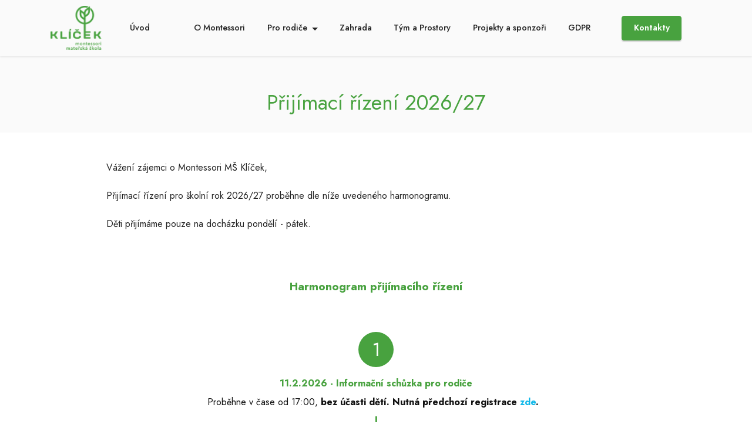

--- FILE ---
content_type: text/html
request_url: https://www.msklicek.org/pro_rodice-1.html
body_size: 4174
content:
<!DOCTYPE html>
<html  >
<head>
  <!-- Site made with Mobirise Website Builder v5.5.2, https://mobirise.com -->
  <meta charset="UTF-8">
  <meta http-equiv="X-UA-Compatible" content="IE=edge">
  <meta name="generator" content="Mobirise v5.5.2, mobirise.com">
  <meta name="viewport" content="width=device-width, initial-scale=1, minimum-scale=1">
  <link rel="shortcut icon" href="assets/images/klicek-zakladni-barevna-varianta-logotypu-rgb-128x128.png" type="image/x-icon">
  <meta name="description" content="prijimaci_rizeni_2026">
  
  
  <title>Přijímací řízení 2026</title>
  <link rel="stylesheet" href="assets/web/assets/mobirise-icons2/mobirise2.css">
  <link rel="stylesheet" href="assets/bootstrap/css/bootstrap.min.css">
  <link rel="stylesheet" href="assets/bootstrap/css/bootstrap-grid.min.css">
  <link rel="stylesheet" href="assets/bootstrap/css/bootstrap-reboot.min.css">
  <link rel="stylesheet" href="assets/dropdown/css/style.css">
  <link rel="stylesheet" href="assets/socicon/css/styles.css">
  <link rel="stylesheet" href="assets/theme/css/style.css">
  <link rel="preload" href="https://fonts.googleapis.com/css?family=Jost:100,200,300,400,500,600,700,800,900,100i,200i,300i,400i,500i,600i,700i,800i,900i&display=swap" as="style" onload="this.onload=null;this.rel='stylesheet'">
  <noscript><link rel="stylesheet" href="https://fonts.googleapis.com/css?family=Jost:100,200,300,400,500,600,700,800,900,100i,200i,300i,400i,500i,600i,700i,800i,900i&display=swap"></noscript>
  <link rel="preload" as="style" href="assets/mobirise/css/mbr-additional.css"><link rel="stylesheet" href="assets/mobirise/css/mbr-additional.css" type="text/css">
  
  
  
  
</head>
<body>
  
  <section data-bs-version="5.1" class="menu menu2 cid-tgFbxYQQ0x" once="menu" id="menu2-7z">
    
    <nav class="navbar navbar-dropdown navbar-fixed-top navbar-expand-lg">
        <div class="container">
            <div class="navbar-brand">
                <span class="navbar-logo">
                    <a href="index.html">
                        <img src="assets/images/klicek-negativni-barevna-varianta-logotypu-rgb-82x71.png" alt="Mobirise Website Builder" style="height: 4.7rem;">
                    </a>
                </span>
                
            </div>
            <button class="navbar-toggler" type="button" data-toggle="collapse" data-bs-toggle="collapse" data-target="#navbarSupportedContent" data-bs-target="#navbarSupportedContent" aria-controls="navbarNavAltMarkup" aria-expanded="false" aria-label="Toggle navigation">
                <div class="hamburger">
                    <span></span>
                    <span></span>
                    <span></span>
                    <span></span>
                </div>
            </button>
            <div class="collapse navbar-collapse" id="navbarSupportedContent">
                <ul class="navbar-nav nav-dropdown" data-app-modern-menu="true"><li class="nav-item"><a class="nav-link link text-black text-primary display-4" href="index.html" aria-expanded="false">Úvod</a></li><li class="nav-item"><a class="nav-link link text-black text-primary display-4" href="index.html"></a></li><li class="nav-item"><a class="nav-link link text-black text-primary display-4" href="o_montessori.html">O Montessori</a></li><li class="nav-item dropdown"><a class="nav-link link dropdown-toggle text-black display-4" href="index.html#pricing2-c" data-toggle="dropdown-submenu" data-bs-toggle="dropdown" data-bs-auto-close="outside" aria-expanded="false">Pro rodiče</a><div class="dropdown-menu" aria-labelledby="dropdown-978"><a class="dropdown-item text-black text-primary display-4" href="pro_rodice-1.html">Přijímací řízení 2025</a><a class="dropdown-item text-black text-primary display-4" href="pro_rodice-2.html">Denní harmonogram</a><a class="show dropdown-item text-black text-primary display-4" href="pro_rodice-3.html">Školní vzdělávací program</a><a class="dropdown-item text-black text-primary display-4" href="pro_rodice-4.html">Co děti potřebují</a><a class="show dropdown-item text-black text-primary display-4" href="pro_rodice-5.html">Adaptace dětí v MŠ</a><a class="show dropdown-item text-black text-primary display-4" href="pro_rodice-6.html">Spolupráce rodičů a MŠ&nbsp;<br></a><a class="show dropdown-item text-black text-primary display-4" href="pro_rodice-7.html">Docházka a školné&nbsp;<br></a><a class="show dropdown-item text-black text-primary display-4" href="pro_rodice-8.html">Stravování</a><a class="show dropdown-item text-black text-primary display-4" href="pro_rodice-9.html">Kroužky</a><a class="show dropdown-item text-black text-primary display-4" href="pro_rodice-10.html">Dokumenty a formuláře&nbsp;<br></a></div></li><li class="nav-item"><a class="nav-link link show text-black text-primary display-4" href="zahrada.html">Zahrada</a></li><li class="nav-item"><a class="nav-link link text-black text-primary display-4" href="tym_a_prostory.html">Tým a Prostory</a></li>
                    
                    <li class="nav-item"><a class="nav-link link text-black text-primary display-4" href="projekty.html">Projekty a sponzoři</a></li><li class="nav-item"><a class="nav-link link text-black text-primary display-4" href="gdpr.html">GDPR</a></li></ul>
                
                <div class="navbar-buttons mbr-section-btn"><a class="btn btn-primary display-4" href="kontakty.html">Kontakty</a></div>
            </div>
        </div>
    </nav>
</section>

<section data-bs-version="5.1" class="header1 cid-tgFgqCuNGw" id="header1-84">

    

    
    

    <div class="container">
        <div class="row justify-content-center">
            <div class="col-12 col-lg-9">
                <h1 class="mbr-section-title mbr-fonts-style mb-3 display-2">Přijímací řízení 2026/27<br></h1>
                
                
                
            </div>
        </div>
    </div>
</section>

<section data-bs-version="5.1" class="content5 cid-tlsflTZVHC" id="content5-9b">
    
    <div class="container">
        <div class="row justify-content-center">
            <div class="col-md-12 col-lg-10">
                
                
                <p class="mbr-text mbr-fonts-style display-7">Vážení zájemci o Montessori MŠ Klíček,<br><br>Přijímací řízení pro školní rok 2026/27 proběhne dle níže uvedeného harmonogramu.&nbsp;&nbsp;<br><br>Děti přijímáme pouze na docházku pondělí - pátek.<br></p>
            </div>
        </div>
    </div>
</section>

<section data-bs-version="5.1" class="features20 cid-v7qN2mI8QW" id="features21-bi">

    
    
    <div class="container">
        <div class="row justify-content-center">
            <div class="col-md-12 col-lg-9">
                <div class="card-wrapper mb-4">
                    <div class="card-box align-center">
                        <h4 class="card-title mbr-fonts-style mb-4 display-5"><strong>Harmonogram přijímacího řízení</strong></h4>
                        <p class="mbr-text mbr-fonts-style mb-4 display-7"></p>
                        
                    </div>
                </div>
            </div>
            <div class="col-12 col-md-8">
                <div class="item mbr-flex">
                    <div class="icon-wrap w-100">
                        <div class="icon-box">
                            <span class="step-number mbr-fonts-style display-5">1</span>
                        </div>
                    </div>
                    <div class="text-box">
                        <h4 class="icon-title card-title mbr-black mbr-fonts-style display-7"><strong>11.2.2026 - Informační schůzka pro rodiče</strong></h4>
                        <h5 class="icon-text mbr-black mbr-fonts-style display-7">Proběhne v čase od 17:00, <strong>bez účasti dětí. Nutná předchozí registrace&nbsp;<a href="https://forms.gle/tSNK51BuBpHTWdnv5" class="text-secondary" target="_blank"><b>zde</b></a>.&nbsp;&nbsp;</strong></h5>
                    </div>
                </div>
                <div class="item mbr-flex">
                    <div class="icon-wrap w-100">
                        <div class="icon-box">
                            <span class="step-number mbr-fonts-style display-5">2</span>
                        </div>
                    </div>
                    <div class="text-box">
                        <h4 class="icon-title card-title mbr-black mbr-fonts-style display-7"><br><strong>Výdej přihlášek</strong></h4>
                        <h5 class="icon-text mbr-black mbr-fonts-style display-7"><strong>Od 1.3. do 1.4. 2026</strong> - formou elektronického předzápisu. Odkaz bude zveřejněn na našich stránkách.</h5>
                    </div>
                </div>
                <div class="item mbr-flex">
                    <div class="icon-wrap w-100">
                        <div class="icon-box">
                            <span class="step-number mbr-fonts-style display-5">3</span>
                        </div>
                    </div>
                    <div class="text-box">
                        <h4 class="icon-title card-title mbr-black mbr-fonts-style display-7"><strong>Příjem přihlášek - osobní předání</strong></h4>
                        <h5 class="icon-text mbr-black mbr-fonts-style display-7"><strong>23.3.2026 od 15:00 do 17:00&nbsp;</strong><br><strong>1.4.2026 - od 8:30 do 11:30</strong><br>Bude probíhat rezervace na konkrétní čas předání v elektronickém předzápisu.</h5>
                    </div>
                </div>
                <div class="item mbr-flex">
                    <div class="icon-wrap w-100">
                        <div class="icon-box">
                            <span class="step-number mbr-fonts-style display-5">4</span>
                        </div>
                    </div>
                    <div class="text-box">
                        <h4 class="icon-title card-title mbr-black mbr-fonts-style display-7"><strong>Příjem přihlášek - datovou schránkou/poštou</strong></h4>
                        <h5 class="icon-text mbr-black mbr-fonts-style display-7">Kdykoliv od 1.3.2026, <strong>nejpozději do 1.4.2026 do 17:00</strong></h5>
                    </div>
                </div>
                <div class="item mbr-flex">
                    <div class="icon-wrap w-100">
                        <div class="icon-box">
                            <span class="step-number mbr-fonts-style display-5">5</span>
                        </div>
                    </div>
                    <div class="text-box">
                        <h4 class="icon-title card-title mbr-black mbr-fonts-style display-7"><strong>8.4.2026 (9:00 - 11:00)</strong></h4>
                        <h5 class="icon-text mbr-black mbr-fonts-style display-7">V kanceláři MŠ po předchozí registraci.&nbsp;&nbsp;</h5>
                    </div>
                </div>
                <div class="item mbr-flex">
                    <div class="icon-wrap w-100">
                        <div class="icon-box">
                            <span class="step-number mbr-fonts-style display-5">6</span>
                        </div>
                    </div>
                    <div class="text-box">
                        <h4 class="icon-title card-title mbr-black mbr-fonts-style display-7"><strong>13.4. 2026 v 16:00 - vyvěšení výsledků</strong></h4>
                        <h5 class="icon-text mbr-black mbr-fonts-style display-7">Výsledky budou zveřejněny nejpozději ve výše uvedeném termínu na vstupních dveřích a webových stránkách MŠ.&nbsp;</h5>
                    </div>
                </div>
                <div class="item mbr-flex">
                    <div class="icon-wrap w-100">
                        <div class="icon-box">
                            <span class="step-number mbr-fonts-style display-5">7</span>
                        </div>
                    </div>
                    <div class="text-box">
                        <h4 class="icon-title card-title mbr-black mbr-fonts-style display-7"><strong>15.4.2026 - vydávání rozhodnutí o nepřijetí&nbsp;</strong></h4>
                        <h5 class="icon-text mbr-black mbr-fonts-style display-7">V čase od 9:00 do 11:00 a od 14:00 do 16:00. Případně je možné se dohodnout na jiném termínu předání. 
<div>Rozhodnutí o přijetí může být vydáno na žádost zákonného zástupce dítěte ve stejném termínu.&nbsp;</div></h5>
                    </div>
                </div>
                <div class="item mbr-flex last">
                    <div class="icon-wrap w-100">
                        <div class="icon-box">
                            <span class="step-number mbr-fonts-style display-5">8</span>
                        </div>
                    </div>
                    <div class="text-box">
                        <h4 class="icon-title card-title mbr-black mbr-fonts-style display-7"><strong>29.4.2026 - odeslání nevyzvednutých rozhodnutí o nepřijetí&nbsp;</strong></h4>
                        <h5 class="icon-text mbr-black mbr-fonts-style display-4">V tento den budou odeslány všechny nevyzvednuté rozhodnutí o nepřijetí do MŠ.&nbsp;</h5>
                    </div>
                </div>
                
                
            </div>
        </div>
    </div>
</section>

<section data-bs-version="5.1" class="content5 cid-trLYynj63O" id="content5-9d">
    
    <div class="container">
        <div class="row justify-content-center">
            <div class="col-md-12 col-lg-10">
                
                <h4 class="mbr-section-subtitle mbr-fonts-style mb-4 display-5"><strong>Kriteria přijetí</strong></h4>
                <p class="mbr-text mbr-fonts-style display-7">Do MŠ budou přednostně přijímány děti:
<br>-&nbsp; jejichž sourozenec navštěvuje nebo navštěvoval MŠ Klíček,
<br>-&nbsp; jejichž rodiče mají prokazatelný zájem o Montessori pedagogiku a respektující komunikaci (zúčastnili se vzdělávacích kurzů nebo seminářů nebo jiných akcí seznamující rodinu s Montessori principy),
<br>-&nbsp; které navštěvovaly jiné Montessori zařízení samostatně nebo s rodičem,
<br>-&nbsp; které nejpozději k 1.10.2026 dosáhnou 3 let věku,
<br>-&nbsp; nepřijaté v předchozím přijímacím řízení a opakovaně přihlášené do MŠ Klíček.<br><br>Podrobná kritéria přijetí jsou uvedena v <a href="assets/files/Kriteria-PR2026.pdf" class="text-primary" target="_blank">tomto dokumentu</a>.&nbsp;<br></p>
            </div>
        </div>
    </div>
</section>

<section data-bs-version="5.1" class="content5 cid-trLZW5l0mv" id="content5-9e">
    
    <div class="container">
        <div class="row justify-content-center">
            <div class="col-md-12 col-lg-10">
                
                <h4 class="mbr-section-subtitle mbr-fonts-style mb-4 display-5"><strong>Očkování</strong></h4>
                <p class="mbr-text mbr-fonts-style display-7">Mateřská škola přijímá děti v souladu s §50 zákona č.258/2000 Sb., o ochraně veřejného zdraví. Podle stanoviska Ministerstva zdravotnictví ze dne 27.7.2015 je pro účely přijetí dítěte do MŠ třeba, aby dítě bylo očkováno v rozsahu nejméně jedné dávky očkovací látky proti spalničkám, příušnicím a zarděnkám a dále v případě očkování hexavakcínou ve schématu minimálně 2+1 dávka.
<br>Pokud je pro dítě předškolní vzdělávání povinné, škola nebude požadovat doklad o očkování.
<br>U ostatních dětí bude třeba doložit vyjádření lékaře současně s přihláškou.<br></p>
            </div>
        </div>
    </div>
</section>

<section data-bs-version="5.1" class="content5 cid-trM0lIxBgi" id="content5-9f">
    
    <div class="container">
        <div class="row justify-content-center">
            <div class="col-md-12 col-lg-10">
                
                <h4 class="mbr-section-subtitle mbr-fonts-style mb-4 display-5"><strong>Pro rodiče předškoláků</strong></h4>
                <p class="mbr-text mbr-fonts-style display-7">Po předchozích zkušenostech nedoporučujeme změnu mateřské školy v posledním roce docházky. Než se dítě v nové školce zadaptuje, nějaký měsíc to trvá. Případné potíže dítěte můžeme správně diagnostikovat až po adaptaci a na případná opatření zbývá před nástupem do školy málo času. Proto prosím velmi dobře zvažte případné přehlašování dítěte. Pokud přece jen váháte, předem nás kontaktujte, můžeme to probrat.<br><br>Pokud jste zde nenašli odpověď na svou otázku, pište prosím na info@msklicek.org.<br>
<br></p>
            </div>
        </div>
    </div>
</section><section style="background-color: #fff; font-family: -apple-system, BlinkMacSystemFont, 'Segoe UI', 'Roboto', 'Helvetica Neue', Arial, sans-serif; color:#aaa; font-size:12px; padding: 0; align-items: center; display: flex;"><a href="https://mobirise.site/o" style="flex: 1 1; height: 3rem; padding-left: 1rem;"></a><p style="flex: 0 0 auto; margin:0; padding-right:1rem;"><a href="https://mobirise.site/q" style="color:#aaa;">This website</a> was created with Mobirise website templates</p></section><script src="assets/bootstrap/js/bootstrap.bundle.min.js"></script>  <script src="assets/smoothscroll/smooth-scroll.js"></script>  <script src="assets/ytplayer/index.js"></script>  <script src="assets/dropdown/js/navbar-dropdown.js"></script>  <script src="assets/theme/js/script.js"></script>  
  
  
</body>
</html>

--- FILE ---
content_type: text/css
request_url: https://www.msklicek.org/assets/mobirise/css/mbr-additional.css
body_size: 11501
content:
body {
  font-family: Jost;
}
.display-1 {
  font-family: 'Jost', sans-serif;
  font-size: 4rem;
  line-height: 1.1;
}
.display-1 > .mbr-iconfont {
  font-size: 5rem;
}
.display-2 {
  font-family: 'Jost', sans-serif;
  font-size: 2.2rem;
  line-height: 1.1;
}
.display-2 > .mbr-iconfont {
  font-size: 2.75rem;
}
.display-4 {
  font-family: 'Jost', sans-serif;
  font-size: 0.9rem;
  line-height: 1.5;
}
.display-4 > .mbr-iconfont {
  font-size: 1.125rem;
}
.display-5 {
  font-family: 'Jost', sans-serif;
  font-size: 1.2rem;
  line-height: 1.5;
}
.display-5 > .mbr-iconfont {
  font-size: 1.5rem;
}
.display-7 {
  font-family: 'Jost', sans-serif;
  font-size: 1rem;
  line-height: 1.5;
}
.display-7 > .mbr-iconfont {
  font-size: 1.25rem;
}
/* ---- Fluid typography for mobile devices ---- */
/* 1.4 - font scale ratio ( bootstrap == 1.42857 ) */
/* 100vw - current viewport width */
/* (48 - 20)  48 == 48rem == 768px, 20 == 20rem == 320px(minimal supported viewport) */
/* 0.65 - min scale variable, may vary */
@media (max-width: 992px) {
  .display-1 {
    font-size: 3.2rem;
  }
}
@media (max-width: 768px) {
  .display-1 {
    font-size: 2.8rem;
    font-size: calc( 2.05rem + (4 - 2.05) * ((100vw - 20rem) / (48 - 20)));
    line-height: calc( 1.1 * (2.05rem + (4 - 2.05) * ((100vw - 20rem) / (48 - 20))));
  }
  .display-2 {
    font-size: 1.76rem;
    font-size: calc( 1.42rem + (2.2 - 1.42) * ((100vw - 20rem) / (48 - 20)));
    line-height: calc( 1.3 * (1.42rem + (2.2 - 1.42) * ((100vw - 20rem) / (48 - 20))));
  }
  .display-4 {
    font-size: 0.72rem;
    font-size: calc( 0.965rem + (0.9 - 0.965) * ((100vw - 20rem) / (48 - 20)));
    line-height: calc( 1.4 * (0.965rem + (0.9 - 0.965) * ((100vw - 20rem) / (48 - 20))));
  }
  .display-5 {
    font-size: 0.96rem;
    font-size: calc( 1.07rem + (1.2 - 1.07) * ((100vw - 20rem) / (48 - 20)));
    line-height: calc( 1.4 * (1.07rem + (1.2 - 1.07) * ((100vw - 20rem) / (48 - 20))));
  }
  .display-7 {
    font-size: 0.8rem;
    font-size: calc( 1rem + (1 - 1) * ((100vw - 20rem) / (48 - 20)));
    line-height: calc( 1.4 * (1rem + (1 - 1) * ((100vw - 20rem) / (48 - 20))));
  }
}
/* Buttons */
.btn {
  padding: 0.6rem 1.2rem;
  border-radius: 4px;
}
.btn-sm {
  padding: 0.6rem 1.2rem;
  border-radius: 4px;
}
.btn-md {
  padding: 0.6rem 1.2rem;
  border-radius: 4px;
}
.btn-lg {
  padding: 1rem 2.6rem;
  border-radius: 4px;
}
.bg-primary {
  background-color: #48a23f !important;
}
.bg-success {
  background-color: #d91c00 !important;
}
.bg-info {
  background-color: #0000ff !important;
}
.bg-warning {
  background-color: #000000 !important;
}
.bg-danger {
  background-color: #ffffff !important;
}
.btn-primary,
.btn-primary:active {
  background-color: #48a23f !important;
  border-color: #48a23f !important;
  color: #ffffff !important;
  box-shadow: 0 2px 2px 0 rgba(0, 0, 0, 0.2);
}
.btn-primary:hover,
.btn-primary:focus,
.btn-primary.focus,
.btn-primary.active {
  color: #ffffff !important;
  background-color: #2c6427 !important;
  border-color: #2c6427 !important;
  box-shadow: 0 2px 5px 0 rgba(0, 0, 0, 0.2);
}
.btn-primary.disabled,
.btn-primary:disabled {
  color: #ffffff !important;
  background-color: #2c6427 !important;
  border-color: #2c6427 !important;
}
.btn-secondary,
.btn-secondary:active {
  background-color: #13b9e9 !important;
  border-color: #13b9e9 !important;
  color: #ffffff !important;
  box-shadow: 0 2px 2px 0 rgba(0, 0, 0, 0.2);
}
.btn-secondary:hover,
.btn-secondary:focus,
.btn-secondary.focus,
.btn-secondary.active {
  color: #ffffff !important;
  background-color: #0c7999 !important;
  border-color: #0c7999 !important;
  box-shadow: 0 2px 5px 0 rgba(0, 0, 0, 0.2);
}
.btn-secondary.disabled,
.btn-secondary:disabled {
  color: #ffffff !important;
  background-color: #0c7999 !important;
  border-color: #0c7999 !important;
}
.btn-info,
.btn-info:active {
  background-color: #0000ff !important;
  border-color: #0000ff !important;
  color: #ffffff !important;
  box-shadow: 0 2px 2px 0 rgba(0, 0, 0, 0.2);
}
.btn-info:hover,
.btn-info:focus,
.btn-info.focus,
.btn-info.active {
  color: #ffffff !important;
  background-color: #0000a8 !important;
  border-color: #0000a8 !important;
  box-shadow: 0 2px 5px 0 rgba(0, 0, 0, 0.2);
}
.btn-info.disabled,
.btn-info:disabled {
  color: #ffffff !important;
  background-color: #0000a8 !important;
  border-color: #0000a8 !important;
}
.btn-success,
.btn-success:active {
  background-color: #d91c00 !important;
  border-color: #d91c00 !important;
  color: #ffffff !important;
  box-shadow: 0 2px 2px 0 rgba(0, 0, 0, 0.2);
}
.btn-success:hover,
.btn-success:focus,
.btn-success.focus,
.btn-success.active {
  color: #ffffff !important;
  background-color: #821100 !important;
  border-color: #821100 !important;
  box-shadow: 0 2px 5px 0 rgba(0, 0, 0, 0.2);
}
.btn-success.disabled,
.btn-success:disabled {
  color: #ffffff !important;
  background-color: #821100 !important;
  border-color: #821100 !important;
}
.btn-warning,
.btn-warning:active {
  background-color: #000000 !important;
  border-color: #000000 !important;
  color: #ffffff !important;
  box-shadow: 0 2px 2px 0 rgba(0, 0, 0, 0.2);
}
.btn-warning:hover,
.btn-warning:focus,
.btn-warning.focus,
.btn-warning.active {
  color: #ffffff !important;
  background-color: #000000 !important;
  border-color: #000000 !important;
  box-shadow: 0 2px 5px 0 rgba(0, 0, 0, 0.2);
}
.btn-warning.disabled,
.btn-warning:disabled {
  color: #ffffff !important;
  background-color: #000000 !important;
  border-color: #000000 !important;
}
.btn-danger,
.btn-danger:active {
  background-color: #ffffff !important;
  border-color: #ffffff !important;
  color: #808080 !important;
  box-shadow: 0 2px 2px 0 rgba(0, 0, 0, 0.2);
}
.btn-danger:hover,
.btn-danger:focus,
.btn-danger.focus,
.btn-danger.active {
  color: #545454 !important;
  background-color: #d4d4d4 !important;
  border-color: #d4d4d4 !important;
  box-shadow: 0 2px 5px 0 rgba(0, 0, 0, 0.2);
}
.btn-danger.disabled,
.btn-danger:disabled {
  color: #808080 !important;
  background-color: #d4d4d4 !important;
  border-color: #d4d4d4 !important;
}
.btn-white,
.btn-white:active {
  background-color: #fafafa !important;
  border-color: #fafafa !important;
  color: #7a7a7a !important;
  box-shadow: 0 2px 2px 0 rgba(0, 0, 0, 0.2);
}
.btn-white:hover,
.btn-white:focus,
.btn-white.focus,
.btn-white.active {
  color: #4f4f4f !important;
  background-color: #cfcfcf !important;
  border-color: #cfcfcf !important;
  box-shadow: 0 2px 5px 0 rgba(0, 0, 0, 0.2);
}
.btn-white.disabled,
.btn-white:disabled {
  color: #7a7a7a !important;
  background-color: #cfcfcf !important;
  border-color: #cfcfcf !important;
}
.btn-black,
.btn-black:active {
  background-color: #232323 !important;
  border-color: #232323 !important;
  color: #ffffff !important;
  box-shadow: 0 2px 2px 0 rgba(0, 0, 0, 0.2);
}
.btn-black:hover,
.btn-black:focus,
.btn-black.focus,
.btn-black.active {
  color: #ffffff !important;
  background-color: #000000 !important;
  border-color: #000000 !important;
  box-shadow: 0 2px 5px 0 rgba(0, 0, 0, 0.2);
}
.btn-black.disabled,
.btn-black:disabled {
  color: #ffffff !important;
  background-color: #000000 !important;
  border-color: #000000 !important;
}
.btn-primary-outline,
.btn-primary-outline:active {
  background-color: transparent !important;
  border-color: transparent;
  color: #48a23f;
}
.btn-primary-outline:hover,
.btn-primary-outline:focus,
.btn-primary-outline.focus,
.btn-primary-outline.active {
  color: #2c6427 !important;
  background-color: transparent!important;
  border-color: transparent!important;
  box-shadow: none!important;
}
.btn-primary-outline.disabled,
.btn-primary-outline:disabled {
  color: #ffffff !important;
  background-color: #48a23f !important;
  border-color: #48a23f !important;
}
.btn-secondary-outline,
.btn-secondary-outline:active {
  background-color: transparent !important;
  border-color: transparent;
  color: #13b9e9;
}
.btn-secondary-outline:hover,
.btn-secondary-outline:focus,
.btn-secondary-outline.focus,
.btn-secondary-outline.active {
  color: #0c7999 !important;
  background-color: transparent!important;
  border-color: transparent!important;
  box-shadow: none!important;
}
.btn-secondary-outline.disabled,
.btn-secondary-outline:disabled {
  color: #ffffff !important;
  background-color: #13b9e9 !important;
  border-color: #13b9e9 !important;
}
.btn-info-outline,
.btn-info-outline:active {
  background-color: transparent !important;
  border-color: transparent;
  color: #0000ff;
}
.btn-info-outline:hover,
.btn-info-outline:focus,
.btn-info-outline.focus,
.btn-info-outline.active {
  color: #0000a8 !important;
  background-color: transparent!important;
  border-color: transparent!important;
  box-shadow: none!important;
}
.btn-info-outline.disabled,
.btn-info-outline:disabled {
  color: #ffffff !important;
  background-color: #0000ff !important;
  border-color: #0000ff !important;
}
.btn-success-outline,
.btn-success-outline:active {
  background-color: transparent !important;
  border-color: transparent;
  color: #d91c00;
}
.btn-success-outline:hover,
.btn-success-outline:focus,
.btn-success-outline.focus,
.btn-success-outline.active {
  color: #821100 !important;
  background-color: transparent!important;
  border-color: transparent!important;
  box-shadow: none!important;
}
.btn-success-outline.disabled,
.btn-success-outline:disabled {
  color: #ffffff !important;
  background-color: #d91c00 !important;
  border-color: #d91c00 !important;
}
.btn-warning-outline,
.btn-warning-outline:active {
  background-color: transparent !important;
  border-color: transparent;
  color: #000000;
}
.btn-warning-outline:hover,
.btn-warning-outline:focus,
.btn-warning-outline.focus,
.btn-warning-outline.active {
  color: #000000 !important;
  background-color: transparent!important;
  border-color: transparent!important;
  box-shadow: none!important;
}
.btn-warning-outline.disabled,
.btn-warning-outline:disabled {
  color: #ffffff !important;
  background-color: #000000 !important;
  border-color: #000000 !important;
}
.btn-danger-outline,
.btn-danger-outline:active {
  background-color: transparent !important;
  border-color: transparent;
  color: #ffffff;
}
.btn-danger-outline:hover,
.btn-danger-outline:focus,
.btn-danger-outline.focus,
.btn-danger-outline.active {
  color: #d4d4d4 !important;
  background-color: transparent!important;
  border-color: transparent!important;
  box-shadow: none!important;
}
.btn-danger-outline.disabled,
.btn-danger-outline:disabled {
  color: #808080 !important;
  background-color: #ffffff !important;
  border-color: #ffffff !important;
}
.btn-black-outline,
.btn-black-outline:active {
  background-color: transparent !important;
  border-color: transparent;
  color: #232323;
}
.btn-black-outline:hover,
.btn-black-outline:focus,
.btn-black-outline.focus,
.btn-black-outline.active {
  color: #000000 !important;
  background-color: transparent!important;
  border-color: transparent!important;
  box-shadow: none!important;
}
.btn-black-outline.disabled,
.btn-black-outline:disabled {
  color: #ffffff !important;
  background-color: #232323 !important;
  border-color: #232323 !important;
}
.btn-white-outline,
.btn-white-outline:active {
  background-color: transparent !important;
  border-color: transparent;
  color: #fafafa;
}
.btn-white-outline:hover,
.btn-white-outline:focus,
.btn-white-outline.focus,
.btn-white-outline.active {
  color: #cfcfcf !important;
  background-color: transparent!important;
  border-color: transparent!important;
  box-shadow: none!important;
}
.btn-white-outline.disabled,
.btn-white-outline:disabled {
  color: #7a7a7a !important;
  background-color: #fafafa !important;
  border-color: #fafafa !important;
}
.text-primary {
  color: #48a23f !important;
}
.text-secondary {
  color: #13b9e9 !important;
}
.text-success {
  color: #d91c00 !important;
}
.text-info {
  color: #0000ff !important;
}
.text-warning {
  color: #000000 !important;
}
.text-danger {
  color: #ffffff !important;
}
.text-white {
  color: #fafafa !important;
}
.text-black {
  color: #232323 !important;
}
a.text-primary:hover,
a.text-primary:focus,
a.text-primary.active {
  color: #275922 !important;
}
a.text-secondary:hover,
a.text-secondary:focus,
a.text-secondary.active {
  color: #0b6e8b !important;
}
a.text-success:hover,
a.text-success:focus,
a.text-success.active {
  color: #730f00 !important;
}
a.text-info:hover,
a.text-info:focus,
a.text-info.active {
  color: #000099 !important;
}
a.text-warning:hover,
a.text-warning:focus,
a.text-warning.active {
  color: #000000 !important;
}
a.text-danger:hover,
a.text-danger:focus,
a.text-danger.active {
  color: #cccccc !important;
}
a.text-white:hover,
a.text-white:focus,
a.text-white.active {
  color: #c7c7c7 !important;
}
a.text-black:hover,
a.text-black:focus,
a.text-black.active {
  color: #000000 !important;
}
a[class*="text-"]:not(.nav-link):not(.dropdown-item):not([role]):not(.navbar-caption) {
  position: relative;
  background-image: transparent;
  background-size: 10000px 2px;
  background-repeat: no-repeat;
  background-position: 0px 1.2em;
  background-position: -10000px 1.2em;
}
a[class*="text-"]:not(.nav-link):not(.dropdown-item):not([role]):not(.navbar-caption):hover {
  transition: background-position 2s ease-in-out;
  background-image: linear-gradient(currentColor 50%, currentColor 50%);
  background-position: 0px 1.2em;
}
.nav-tabs .nav-link.active {
  color: #48a23f;
}
.nav-tabs .nav-link:not(.active) {
  color: #232323;
}
.alert-success {
  background-color: #70c770;
}
.alert-info {
  background-color: #0000ff;
}
.alert-warning {
  background-color: #000000;
}
.alert-danger {
  background-color: #ffffff;
}
.mbr-gallery-filter li.active .btn {
  background-color: #48a23f;
  border-color: #48a23f;
  color: #ffffff;
}
.mbr-gallery-filter li.active .btn:focus {
  box-shadow: none;
}
a,
a:hover {
  color: #48a23f;
}
.mbr-plan-header.bg-primary .mbr-plan-subtitle,
.mbr-plan-header.bg-primary .mbr-plan-price-desc {
  color: #94d38e;
}
.mbr-plan-header.bg-success .mbr-plan-subtitle,
.mbr-plan-header.bg-success .mbr-plan-price-desc {
  color: #ffb1a6;
}
.mbr-plan-header.bg-info .mbr-plan-subtitle,
.mbr-plan-header.bg-info .mbr-plan-price-desc {
  color: #ccccff;
}
.mbr-plan-header.bg-warning .mbr-plan-subtitle,
.mbr-plan-header.bg-warning .mbr-plan-price-desc {
  color: #b3b3b3;
}
.mbr-plan-header.bg-danger .mbr-plan-subtitle,
.mbr-plan-header.bg-danger .mbr-plan-price-desc {
  color: #ffffff;
}
/* Scroll to top button*/
.scrollToTop_wraper {
  display: none;
}
.form-control {
  font-family: 'Jost', sans-serif;
  font-size: 0.9rem;
  line-height: 1.5;
  font-weight: 400;
}
.form-control > .mbr-iconfont {
  font-size: 1.125rem;
}
.form-control:hover,
.form-control:focus {
  box-shadow: rgba(0, 0, 0, 0.07) 0px 1px 1px 0px, rgba(0, 0, 0, 0.07) 0px 1px 3px 0px, rgba(0, 0, 0, 0.03) 0px 0px 0px 1px;
  border-color: #48a23f !important;
}
.form-control:-webkit-input-placeholder {
  font-family: 'Jost', sans-serif;
  font-size: 0.9rem;
  line-height: 1.5;
  font-weight: 400;
}
.form-control:-webkit-input-placeholder > .mbr-iconfont {
  font-size: 1.125rem;
}
blockquote {
  border-color: #48a23f;
}
/* Forms */
.jq-selectbox li:hover,
.jq-selectbox li.selected {
  background-color: #48a23f;
  color: #ffffff;
}
.jq-number__spin {
  transition: 0.25s ease;
}
.jq-number__spin:hover {
  border-color: #48a23f;
}
.jq-selectbox .jq-selectbox__trigger-arrow,
.jq-number__spin.minus:after,
.jq-number__spin.plus:after {
  transition: 0.4s;
  border-top-color: #353535;
  border-bottom-color: #353535;
}
.jq-selectbox:hover .jq-selectbox__trigger-arrow,
.jq-number__spin.minus:hover:after,
.jq-number__spin.plus:hover:after {
  border-top-color: #48a23f;
  border-bottom-color: #48a23f;
}
.xdsoft_datetimepicker .xdsoft_calendar td.xdsoft_default,
.xdsoft_datetimepicker .xdsoft_calendar td.xdsoft_current,
.xdsoft_datetimepicker .xdsoft_timepicker .xdsoft_time_box > div > div.xdsoft_current {
  color: #ffffff !important;
  background-color: #48a23f !important;
  box-shadow: none !important;
}
.xdsoft_datetimepicker .xdsoft_calendar td:hover,
.xdsoft_datetimepicker .xdsoft_timepicker .xdsoft_time_box > div > div:hover {
  color: #000000 !important;
  background: #13b9e9 !important;
  box-shadow: none !important;
}
.lazy-bg {
  background-image: none !important;
}
.lazy-placeholder:not(section),
.lazy-none {
  display: block;
  position: relative;
  padding-bottom: 56.25%;
  width: 100%;
  height: auto;
}
iframe.lazy-placeholder,
.lazy-placeholder:after {
  content: '';
  position: absolute;
  width: 200px;
  height: 200px;
  background: transparent no-repeat center;
  background-size: contain;
  top: 50%;
  left: 50%;
  transform: translateX(-50%) translateY(-50%);
  background-image: url("data:image/svg+xml;charset=UTF-8,%3csvg width='32' height='32' viewBox='0 0 64 64' xmlns='http://www.w3.org/2000/svg' stroke='%2348a23f' %3e%3cg fill='none' fill-rule='evenodd'%3e%3cg transform='translate(16 16)' stroke-width='2'%3e%3ccircle stroke-opacity='.5' cx='16' cy='16' r='16'/%3e%3cpath d='M32 16c0-9.94-8.06-16-16-16'%3e%3canimateTransform attributeName='transform' type='rotate' from='0 16 16' to='360 16 16' dur='1s' repeatCount='indefinite'/%3e%3c/path%3e%3c/g%3e%3c/g%3e%3c/svg%3e");
}
section.lazy-placeholder:after {
  opacity: 0.5;
}
body {
  overflow-x: hidden;
}
a {
  transition: color 0.6s;
}
.cid-taVd8RVBKa {
  padding-top: 5rem;
  padding-bottom: 1rem;
  background-color: #ffffff;
}
.cid-taVd8RVBKa .mbr-section-subtitle {
  text-align: center;
  color: #48a23f;
}
.cid-taVd8RVBKa .mbr-text {
  text-align: left;
}
.cid-tgFbxYQQ0x {
  z-index: 1000;
  width: 100%;
  position: relative;
  min-height: 60px;
}
.cid-tgFbxYQQ0x nav.navbar {
  position: fixed;
}
.cid-tgFbxYQQ0x .dropdown-item:before {
  font-family: Moririse2 !important;
  content: "\e966";
  display: inline-block;
  width: 0;
  position: absolute;
  left: 1rem;
  top: 0.5rem;
  margin-right: 0.5rem;
  line-height: 1;
  font-size: inherit;
  vertical-align: middle;
  text-align: center;
  overflow: hidden;
  transform: scale(0, 1);
  transition: all 0.25s ease-in-out;
}
.cid-tgFbxYQQ0x .dropdown-menu {
  padding: 0;
  border-radius: 4px;
  box-shadow: 0 1px 3px 0 rgba(0, 0, 0, 0.1);
}
.cid-tgFbxYQQ0x .dropdown-item {
  border-bottom: 1px solid #e6e6e6;
}
.cid-tgFbxYQQ0x .dropdown-item:hover,
.cid-tgFbxYQQ0x .dropdown-item:focus {
  background: #48a23f !important;
  color: white !important;
}
.cid-tgFbxYQQ0x .dropdown-item:first-child {
  border-top-left-radius: 4px;
  border-top-right-radius: 4px;
}
.cid-tgFbxYQQ0x .dropdown-item:last-child {
  border-bottom: none;
  border-bottom-left-radius: 4px;
  border-bottom-right-radius: 4px;
}
.cid-tgFbxYQQ0x .nav-dropdown .link {
  padding: 0 0.3em !important;
  margin: 0.667em 1em !important;
}
.cid-tgFbxYQQ0x .nav-dropdown .link.dropdown-toggle::after {
  margin-left: 0.5rem;
  margin-top: 0.2rem;
}
.cid-tgFbxYQQ0x .nav-link {
  position: relative;
}
.cid-tgFbxYQQ0x .container {
  display: flex;
  margin: auto;
}
.cid-tgFbxYQQ0x .iconfont-wrapper {
  color: #000000 !important;
  font-size: 1.5rem;
  padding-right: 0.5rem;
}
.cid-tgFbxYQQ0x .dropdown-menu,
.cid-tgFbxYQQ0x .navbar.opened {
  background: #fafafa !important;
}
.cid-tgFbxYQQ0x .nav-item:focus,
.cid-tgFbxYQQ0x .nav-link:focus {
  outline: none;
}
.cid-tgFbxYQQ0x .dropdown .dropdown-menu .dropdown-item {
  width: auto;
  transition: all 0.25s ease-in-out;
}
.cid-tgFbxYQQ0x .dropdown .dropdown-menu .dropdown-item::after {
  right: 0.5rem;
}
.cid-tgFbxYQQ0x .dropdown .dropdown-menu .dropdown-item .mbr-iconfont {
  margin-right: 0.5rem;
  vertical-align: sub;
}
.cid-tgFbxYQQ0x .dropdown .dropdown-menu .dropdown-item .mbr-iconfont:before {
  display: inline-block;
  transform: scale(1, 1);
  transition: all 0.25s ease-in-out;
}
.cid-tgFbxYQQ0x .collapsed .dropdown-menu .dropdown-item:before {
  display: none;
}
.cid-tgFbxYQQ0x .collapsed .dropdown .dropdown-menu .dropdown-item {
  padding: 0.235em 1.5em 0.235em 1.5em !important;
  transition: none;
  margin: 0 !important;
}
.cid-tgFbxYQQ0x .navbar {
  min-height: 70px;
  transition: all 0.3s;
  border-bottom: 1px solid transparent;
  box-shadow: 0 1px 3px 0 rgba(0, 0, 0, 0.1);
  background: #fafafa;
}
.cid-tgFbxYQQ0x .navbar.opened {
  transition: all 0.3s;
}
.cid-tgFbxYQQ0x .navbar .dropdown-item {
  padding: 0.5rem 1.8rem;
}
.cid-tgFbxYQQ0x .navbar .navbar-logo img {
  width: auto;
}
.cid-tgFbxYQQ0x .navbar .navbar-collapse {
  justify-content: flex-end;
  z-index: 1;
}
.cid-tgFbxYQQ0x .navbar.collapsed {
  justify-content: center;
}
.cid-tgFbxYQQ0x .navbar.collapsed .nav-item .nav-link::before {
  display: none;
}
.cid-tgFbxYQQ0x .navbar.collapsed.opened .dropdown-menu {
  top: 0;
}
@media (min-width: 992px) {
  .cid-tgFbxYQQ0x .navbar.collapsed.opened:not(.navbar-short) .navbar-collapse {
    max-height: calc(98.5vh - 4.7rem);
  }
}
.cid-tgFbxYQQ0x .navbar.collapsed .dropdown-menu .dropdown-submenu {
  left: 0 !important;
}
.cid-tgFbxYQQ0x .navbar.collapsed .dropdown-menu .dropdown-item:after {
  right: auto;
}
.cid-tgFbxYQQ0x .navbar.collapsed .dropdown-menu .dropdown-toggle[data-toggle="dropdown-submenu"]:after {
  margin-left: 0.5rem;
  margin-top: 0.2rem;
  border-top: 0.35em solid;
  border-right: 0.35em solid transparent;
  border-left: 0.35em solid transparent;
  border-bottom: 0;
  top: 41%;
}
.cid-tgFbxYQQ0x .navbar.collapsed ul.navbar-nav li {
  margin: auto;
}
.cid-tgFbxYQQ0x .navbar.collapsed .dropdown-menu .dropdown-item {
  padding: 0.25rem 1.5rem;
  text-align: center;
}
.cid-tgFbxYQQ0x .navbar.collapsed .icons-menu {
  padding-left: 0;
  padding-right: 0;
  padding-top: 0.5rem;
  padding-bottom: 0.5rem;
}
@media (max-width: 991px) {
  .cid-tgFbxYQQ0x .navbar .nav-item .nav-link::before {
    display: none;
  }
  .cid-tgFbxYQQ0x .navbar.opened .dropdown-menu {
    top: 0;
  }
  .cid-tgFbxYQQ0x .navbar .dropdown-menu .dropdown-submenu {
    left: 0 !important;
  }
  .cid-tgFbxYQQ0x .navbar .dropdown-menu .dropdown-item:after {
    right: auto;
  }
  .cid-tgFbxYQQ0x .navbar .dropdown-menu .dropdown-toggle[data-toggle="dropdown-submenu"]:after {
    margin-left: 0.5rem;
    margin-top: 0.2rem;
    border-top: 0.35em solid;
    border-right: 0.35em solid transparent;
    border-left: 0.35em solid transparent;
    border-bottom: 0;
    top: 40%;
  }
  .cid-tgFbxYQQ0x .navbar .navbar-logo img {
    height: 3rem !important;
  }
  .cid-tgFbxYQQ0x .navbar ul.navbar-nav li {
    margin: auto;
  }
  .cid-tgFbxYQQ0x .navbar .dropdown-menu .dropdown-item {
    padding: 0.25rem 1.5rem !important;
    text-align: center;
  }
  .cid-tgFbxYQQ0x .navbar .navbar-brand {
    flex-shrink: initial;
    flex-basis: auto;
    word-break: break-word;
    padding-right: 2rem;
  }
  .cid-tgFbxYQQ0x .navbar .navbar-toggler {
    flex-basis: auto;
  }
  .cid-tgFbxYQQ0x .navbar .icons-menu {
    padding-left: 0;
    padding-top: 0.5rem;
    padding-bottom: 0.5rem;
  }
}
.cid-tgFbxYQQ0x .navbar.navbar-short {
  min-height: 60px;
}
.cid-tgFbxYQQ0x .navbar.navbar-short .navbar-logo img {
  height: 2.5rem !important;
}
.cid-tgFbxYQQ0x .navbar.navbar-short .navbar-brand {
  min-height: 60px;
  padding: 0;
}
.cid-tgFbxYQQ0x .navbar-brand {
  min-height: 70px;
  flex-shrink: 0;
  align-items: center;
  margin-right: 0;
  padding: 10px 0;
  transition: all 0.3s;
  word-break: break-word;
  z-index: 1;
}
.cid-tgFbxYQQ0x .navbar-brand .navbar-caption {
  line-height: inherit !important;
}
.cid-tgFbxYQQ0x .navbar-brand .navbar-logo a {
  outline: none;
}
.cid-tgFbxYQQ0x .dropdown-item.active,
.cid-tgFbxYQQ0x .dropdown-item:active {
  background-color: transparent;
}
.cid-tgFbxYQQ0x .navbar-expand-lg .navbar-nav .nav-link {
  padding: 0;
}
.cid-tgFbxYQQ0x .nav-dropdown .link.dropdown-toggle {
  margin-right: 1.667em;
}
.cid-tgFbxYQQ0x .nav-dropdown .link.dropdown-toggle[aria-expanded="true"] {
  margin-right: 0;
  padding: 0.667em 1.667em;
}
.cid-tgFbxYQQ0x .navbar.navbar-expand-lg .dropdown .dropdown-menu {
  background: #fafafa;
}
.cid-tgFbxYQQ0x .navbar.navbar-expand-lg .dropdown .dropdown-menu .dropdown-submenu {
  margin: 0;
  left: 100%;
}
.cid-tgFbxYQQ0x .navbar .dropdown.open > .dropdown-menu {
  display: block;
}
.cid-tgFbxYQQ0x ul.navbar-nav {
  flex-wrap: wrap;
}
.cid-tgFbxYQQ0x .navbar-buttons {
  text-align: center;
  min-width: 170px;
}
.cid-tgFbxYQQ0x button.navbar-toggler {
  outline: none;
  width: 31px;
  height: 20px;
  cursor: pointer;
  transition: all 0.2s;
  position: relative;
  align-self: center;
}
.cid-tgFbxYQQ0x button.navbar-toggler .hamburger span {
  position: absolute;
  right: 0;
  width: 30px;
  height: 2px;
  border-right: 5px;
  background-color: #000000;
}
.cid-tgFbxYQQ0x button.navbar-toggler .hamburger span:nth-child(1) {
  top: 0;
  transition: all 0.2s;
}
.cid-tgFbxYQQ0x button.navbar-toggler .hamburger span:nth-child(2) {
  top: 8px;
  transition: all 0.15s;
}
.cid-tgFbxYQQ0x button.navbar-toggler .hamburger span:nth-child(3) {
  top: 8px;
  transition: all 0.15s;
}
.cid-tgFbxYQQ0x button.navbar-toggler .hamburger span:nth-child(4) {
  top: 16px;
  transition: all 0.2s;
}
.cid-tgFbxYQQ0x nav.opened .hamburger span:nth-child(1) {
  top: 8px;
  width: 0;
  opacity: 0;
  right: 50%;
  transition: all 0.2s;
}
.cid-tgFbxYQQ0x nav.opened .hamburger span:nth-child(2) {
  transform: rotate(45deg);
  transition: all 0.25s;
}
.cid-tgFbxYQQ0x nav.opened .hamburger span:nth-child(3) {
  transform: rotate(-45deg);
  transition: all 0.25s;
}
.cid-tgFbxYQQ0x nav.opened .hamburger span:nth-child(4) {
  top: 8px;
  width: 0;
  opacity: 0;
  right: 50%;
  transition: all 0.2s;
}
.cid-tgFbxYQQ0x .navbar-dropdown {
  padding: 0 1rem;
  position: fixed;
}
.cid-tgFbxYQQ0x a.nav-link {
  display: flex;
  align-items: center;
  justify-content: center;
}
.cid-tgFbxYQQ0x .icons-menu {
  flex-wrap: nowrap;
  display: flex;
  justify-content: center;
  padding-left: 1rem;
  padding-right: 1rem;
  padding-top: 0.3rem;
  text-align: center;
}
@media screen and (-ms-high-contrast: active), (-ms-high-contrast: none) {
  .cid-tgFbxYQQ0x .navbar {
    height: 70px;
  }
  .cid-tgFbxYQQ0x .navbar.opened {
    height: auto;
  }
  .cid-tgFbxYQQ0x .nav-item .nav-link:hover::before {
    width: 175%;
    max-width: calc(100% + 2rem);
    left: -1rem;
  }
}
.cid-v8zKEXyiqZ {
  padding-top: 2rem;
  padding-bottom: 6rem;
  background-color: #ffffff;
}
.cid-v8zKEXyiqZ img,
.cid-v8zKEXyiqZ .item-img {
  width: 100%;
  height: 100%;
  object-fit: cover;
}
.cid-v8zKEXyiqZ .item:focus,
.cid-v8zKEXyiqZ span:focus {
  outline: none;
}
.cid-v8zKEXyiqZ .item {
  cursor: pointer;
  margin-bottom: 2rem;
  position: relative;
}
.cid-v8zKEXyiqZ .item-wrapper {
  position: unset;
  border-radius: 4px;
  background: #fafafa;
  height: 100%;
  display: flex;
  flex-flow: column nowrap;
}
@media (min-width: 992px) {
  .cid-v8zKEXyiqZ .item-wrapper .item-content {
    padding: 2rem;
  }
}
@media (max-width: 991px) {
  .cid-v8zKEXyiqZ .item-wrapper .item-content {
    padding: 1rem;
  }
}
.cid-v8zKEXyiqZ .mbr-section-btn {
  margin-top: auto !important;
}
.cid-v8zKEXyiqZ .mbr-section-title {
  color: #232323;
}
.cid-taMQbLhaSq {
  padding-top: 3rem;
  padding-bottom: 0rem;
  background-color: #ffffff;
}
.cid-taMQbLhaSq .mbr-fallback-image.disabled {
  display: none;
}
.cid-taMQbLhaSq .mbr-fallback-image {
  display: block;
  background-size: cover;
  background-position: center center;
  width: 100%;
  height: 100%;
  position: absolute;
  top: 0;
}
.cid-taMQbLhaSq .mbr-section-title {
  color: #48a23f;
}
.cid-uUdyosfTnp {
  padding-top: 4rem;
  padding-bottom: 1rem;
  background-color: #fafafa;
}
.cid-uUdyosfTnp .mbr-fallback-image.disabled {
  display: none;
}
.cid-uUdyosfTnp .mbr-fallback-image {
  display: block;
  background-size: cover;
  background-position: center center;
  width: 100%;
  height: 100%;
  position: absolute;
  top: 0;
}
.cid-uUdyosfTnp .card:not(:nth-last-child(1)) {
  margin-bottom: 2rem;
}
.cid-uUdyosfTnp .card-wrapper {
  background-color: #ffffff;
  border-radius: 4px;
}
.cid-uUdyosfTnp .image-wrapper img {
  width: 100%;
  object-fit: cover;
}
.cid-uUdyosfTnp .social-row .soc-item {
  display: inline-block;
  text-align: center;
  border-radius: 50%;
  margin-right: 0.6rem;
  margin-bottom: 1rem;
  padding: 0.5rem;
  border: 2px solid #6592e6;
  transition: all 0.3s;
}
.cid-uUdyosfTnp .social-row .soc-item .mbr-iconfont {
  display: flex;
  justify-content: center;
  align-content: center;
  color: #6592e6;
  font-size: 1.5rem;
  transition: all 0.3s;
}
.cid-uUdyosfTnp .social-row .soc-item:hover {
  background-color: #6592e6;
}
.cid-uUdyosfTnp .social-row .soc-item:hover .mbr-iconfont {
  color: #ffffff;
}
@media (max-width: 767px) {
  .cid-uUdyosfTnp .card-box {
    padding: 1rem;
  }
}
@media (min-width: 768px) {
  .cid-uUdyosfTnp .card-box {
    padding-right: 2rem;
  }
}
@media (min-width: 992px) {
  .cid-uUdyosfTnp .card-box {
    padding-left: 2rem;
    padding-right: 4rem;
  }
}
.cid-taMON1USJ4 {
  padding-top: 2rem;
  padding-bottom: 1rem;
  background-color: #ffffff;
}
.cid-taMON1USJ4 .mbr-fallback-image.disabled {
  display: none;
}
.cid-taMON1USJ4 .mbr-fallback-image {
  display: block;
  background-size: cover;
  background-position: center center;
  width: 100%;
  height: 100%;
  position: absolute;
  top: 0;
}
.cid-taMON1USJ4 .card:not(:nth-last-child(1)) {
  margin-bottom: 2rem;
}
.cid-taMON1USJ4 .card-wrapper {
  background-color: #ffffff;
  border-radius: 4px;
}
.cid-taMON1USJ4 .image-wrapper img {
  width: 100%;
  object-fit: cover;
}
.cid-taMON1USJ4 .social-row .soc-item {
  display: inline-block;
  text-align: center;
  border-radius: 50%;
  margin-right: 0.6rem;
  margin-bottom: 1rem;
  padding: 0.5rem;
  border: 2px solid #6592e6;
  transition: all 0.3s;
}
.cid-taMON1USJ4 .social-row .soc-item .mbr-iconfont {
  display: flex;
  justify-content: center;
  align-content: center;
  color: #6592e6;
  font-size: 1.5rem;
  transition: all 0.3s;
}
.cid-taMON1USJ4 .social-row .soc-item:hover {
  background-color: #6592e6;
}
.cid-taMON1USJ4 .social-row .soc-item:hover .mbr-iconfont {
  color: #ffffff;
}
@media (max-width: 767px) {
  .cid-taMON1USJ4 .card-box {
    padding: 1rem;
  }
}
@media (min-width: 768px) {
  .cid-taMON1USJ4 .card-box {
    padding-right: 2rem;
  }
}
@media (min-width: 992px) {
  .cid-taMON1USJ4 .card-box {
    padding-left: 2rem;
    padding-right: 4rem;
  }
}
.cid-taMON1USJ4 .mbr-text,
.cid-taMON1USJ4 .social-row {
  text-align: left;
}
.cid-uDDPYmWBKX {
  padding-top: 1rem;
  padding-bottom: 1rem;
  background-color: #fafafa;
}
.cid-uDDPYmWBKX .mbr-fallback-image.disabled {
  display: none;
}
.cid-uDDPYmWBKX .mbr-fallback-image {
  display: block;
  background-size: cover;
  background-position: center center;
  width: 100%;
  height: 100%;
  position: absolute;
  top: 0;
}
.cid-uDDPYmWBKX .card:not(:nth-last-child(1)) {
  margin-bottom: 2rem;
}
.cid-uDDPYmWBKX .card-wrapper {
  background-color: #ffffff;
  border-radius: 4px;
}
.cid-uDDPYmWBKX .image-wrapper img {
  width: 100%;
  object-fit: cover;
}
.cid-uDDPYmWBKX .social-row .soc-item {
  display: inline-block;
  text-align: center;
  border-radius: 50%;
  margin-right: 0.6rem;
  margin-bottom: 1rem;
  padding: 0.5rem;
  border: 2px solid #6592e6;
  transition: all 0.3s;
}
.cid-uDDPYmWBKX .social-row .soc-item .mbr-iconfont {
  display: flex;
  justify-content: center;
  align-content: center;
  color: #6592e6;
  font-size: 1.5rem;
  transition: all 0.3s;
}
.cid-uDDPYmWBKX .social-row .soc-item:hover {
  background-color: #6592e6;
}
.cid-uDDPYmWBKX .social-row .soc-item:hover .mbr-iconfont {
  color: #ffffff;
}
@media (max-width: 767px) {
  .cid-uDDPYmWBKX .card-box {
    padding: 1rem;
  }
}
@media (min-width: 768px) {
  .cid-uDDPYmWBKX .card-box {
    padding-right: 2rem;
  }
}
@media (min-width: 992px) {
  .cid-uDDPYmWBKX .card-box {
    padding-left: 2rem;
    padding-right: 4rem;
  }
}
.cid-taMOMtnqD4 {
  padding-top: 1rem;
  padding-bottom: 1rem;
  background-color: #fafafa;
}
.cid-taMOMtnqD4 .mbr-fallback-image.disabled {
  display: none;
}
.cid-taMOMtnqD4 .mbr-fallback-image {
  display: block;
  background-size: cover;
  background-position: center center;
  width: 100%;
  height: 100%;
  position: absolute;
  top: 0;
}
.cid-taMOMtnqD4 .card:not(:nth-last-child(1)) {
  margin-bottom: 2rem;
}
.cid-taMOMtnqD4 .card-wrapper {
  background-color: #ffffff;
  border-radius: 4px;
}
.cid-taMOMtnqD4 .image-wrapper img {
  width: 100%;
  object-fit: cover;
}
.cid-taMOMtnqD4 .social-row .soc-item {
  display: inline-block;
  text-align: center;
  border-radius: 50%;
  margin-right: 0.6rem;
  margin-bottom: 1rem;
  padding: 0.5rem;
  border: 2px solid #6592e6;
  transition: all 0.3s;
}
.cid-taMOMtnqD4 .social-row .soc-item .mbr-iconfont {
  display: flex;
  justify-content: center;
  align-content: center;
  color: #6592e6;
  font-size: 1.5rem;
  transition: all 0.3s;
}
.cid-taMOMtnqD4 .social-row .soc-item:hover {
  background-color: #6592e6;
}
.cid-taMOMtnqD4 .social-row .soc-item:hover .mbr-iconfont {
  color: #ffffff;
}
@media (max-width: 767px) {
  .cid-taMOMtnqD4 .card-box {
    padding: 1rem;
  }
}
@media (min-width: 768px) {
  .cid-taMOMtnqD4 .card-box {
    padding-right: 2rem;
  }
}
@media (min-width: 992px) {
  .cid-taMOMtnqD4 .card-box {
    padding-left: 2rem;
    padding-right: 4rem;
  }
}
.cid-taMOMtnqD4 .mbr-text,
.cid-taMOMtnqD4 .social-row {
  text-align: left;
}
.cid-v7la4pOhV8 {
  padding-top: 1rem;
  padding-bottom: 1rem;
  background-color: #fafafa;
}
.cid-v7la4pOhV8 .mbr-fallback-image.disabled {
  display: none;
}
.cid-v7la4pOhV8 .mbr-fallback-image {
  display: block;
  background-size: cover;
  background-position: center center;
  width: 100%;
  height: 100%;
  position: absolute;
  top: 0;
}
.cid-v7la4pOhV8 .card:not(:nth-last-child(1)) {
  margin-bottom: 2rem;
}
.cid-v7la4pOhV8 .card-wrapper {
  background-color: #ffffff;
  border-radius: 4px;
}
.cid-v7la4pOhV8 .image-wrapper img {
  width: 100%;
  object-fit: cover;
}
.cid-v7la4pOhV8 .social-row .soc-item {
  display: inline-block;
  text-align: center;
  border-radius: 50%;
  margin-right: 0.6rem;
  margin-bottom: 1rem;
  padding: 0.5rem;
  border: 2px solid #6592e6;
  transition: all 0.3s;
}
.cid-v7la4pOhV8 .social-row .soc-item .mbr-iconfont {
  display: flex;
  justify-content: center;
  align-content: center;
  color: #6592e6;
  font-size: 1.5rem;
  transition: all 0.3s;
}
.cid-v7la4pOhV8 .social-row .soc-item:hover {
  background-color: #6592e6;
}
.cid-v7la4pOhV8 .social-row .soc-item:hover .mbr-iconfont {
  color: #ffffff;
}
@media (max-width: 767px) {
  .cid-v7la4pOhV8 .card-box {
    padding: 1rem;
  }
}
@media (min-width: 768px) {
  .cid-v7la4pOhV8 .card-box {
    padding-right: 2rem;
  }
}
@media (min-width: 992px) {
  .cid-v7la4pOhV8 .card-box {
    padding-left: 2rem;
    padding-right: 4rem;
  }
}
.cid-v7lbg0s8I9 {
  padding-top: 1rem;
  padding-bottom: 1rem;
  background-color: #fafafa;
}
.cid-v7lbg0s8I9 .mbr-fallback-image.disabled {
  display: none;
}
.cid-v7lbg0s8I9 .mbr-fallback-image {
  display: block;
  background-size: cover;
  background-position: center center;
  width: 100%;
  height: 100%;
  position: absolute;
  top: 0;
}
.cid-v7lbg0s8I9 .card:not(:nth-last-child(1)) {
  margin-bottom: 2rem;
}
.cid-v7lbg0s8I9 .card-wrapper {
  background-color: #ffffff;
  border-radius: 4px;
}
.cid-v7lbg0s8I9 .image-wrapper img {
  width: 100%;
  object-fit: cover;
}
.cid-v7lbg0s8I9 .social-row .soc-item {
  display: inline-block;
  text-align: center;
  border-radius: 50%;
  margin-right: 0.6rem;
  margin-bottom: 1rem;
  padding: 0.5rem;
  border: 2px solid #6592e6;
  transition: all 0.3s;
}
.cid-v7lbg0s8I9 .social-row .soc-item .mbr-iconfont {
  display: flex;
  justify-content: center;
  align-content: center;
  color: #6592e6;
  font-size: 1.5rem;
  transition: all 0.3s;
}
.cid-v7lbg0s8I9 .social-row .soc-item:hover {
  background-color: #6592e6;
}
.cid-v7lbg0s8I9 .social-row .soc-item:hover .mbr-iconfont {
  color: #ffffff;
}
@media (max-width: 767px) {
  .cid-v7lbg0s8I9 .card-box {
    padding: 1rem;
  }
}
@media (min-width: 768px) {
  .cid-v7lbg0s8I9 .card-box {
    padding-right: 2rem;
  }
}
@media (min-width: 992px) {
  .cid-v7lbg0s8I9 .card-box {
    padding-left: 2rem;
    padding-right: 4rem;
  }
}
.cid-v7lcDBpEm7 {
  padding-top: 1rem;
  padding-bottom: 1rem;
  background-color: #fafafa;
}
.cid-v7lcDBpEm7 .mbr-fallback-image.disabled {
  display: none;
}
.cid-v7lcDBpEm7 .mbr-fallback-image {
  display: block;
  background-size: cover;
  background-position: center center;
  width: 100%;
  height: 100%;
  position: absolute;
  top: 0;
}
.cid-v7lcDBpEm7 .card:not(:nth-last-child(1)) {
  margin-bottom: 2rem;
}
.cid-v7lcDBpEm7 .card-wrapper {
  background-color: #ffffff;
  border-radius: 4px;
}
.cid-v7lcDBpEm7 .image-wrapper img {
  width: 100%;
  object-fit: cover;
}
.cid-v7lcDBpEm7 .social-row .soc-item {
  display: inline-block;
  text-align: center;
  border-radius: 50%;
  margin-right: 0.6rem;
  margin-bottom: 1rem;
  padding: 0.5rem;
  border: 2px solid #6592e6;
  transition: all 0.3s;
}
.cid-v7lcDBpEm7 .social-row .soc-item .mbr-iconfont {
  display: flex;
  justify-content: center;
  align-content: center;
  color: #6592e6;
  font-size: 1.5rem;
  transition: all 0.3s;
}
.cid-v7lcDBpEm7 .social-row .soc-item:hover {
  background-color: #6592e6;
}
.cid-v7lcDBpEm7 .social-row .soc-item:hover .mbr-iconfont {
  color: #ffffff;
}
@media (max-width: 767px) {
  .cid-v7lcDBpEm7 .card-box {
    padding: 1rem;
  }
}
@media (min-width: 768px) {
  .cid-v7lcDBpEm7 .card-box {
    padding-right: 2rem;
  }
}
@media (min-width: 992px) {
  .cid-v7lcDBpEm7 .card-box {
    padding-left: 2rem;
    padding-right: 4rem;
  }
}
.cid-taMXuAWkn1 {
  padding-top: 1rem;
  padding-bottom: 0rem;
  background-color: #ffffff;
}
.cid-taMXuAWkn1 img,
.cid-taMXuAWkn1 .item-img {
  width: 100%;
}
.cid-taMXuAWkn1 .item:focus,
.cid-taMXuAWkn1 span:focus {
  outline: none;
}
.cid-taMXuAWkn1 .item {
  cursor: pointer;
  margin-bottom: 2rem;
}
.cid-taMXuAWkn1 .item-wrapper {
  position: relative;
  border-radius: 4px;
  background: #fafafa;
  height: 100%;
  display: flex;
  flex-flow: column nowrap;
}
@media (min-width: 992px) {
  .cid-taMXuAWkn1 .item-wrapper .item-content {
    padding: 2rem;
  }
}
@media (max-width: 991px) {
  .cid-taMXuAWkn1 .item-wrapper .item-content {
    padding: 1rem;
  }
}
.cid-taMXuAWkn1 .mbr-section-btn {
  margin-top: auto !important;
}
.cid-taMXuAWkn1 .mbr-section-title {
  color: #48a23f;
}
.cid-taMXuAWkn1 .mbr-text,
.cid-taMXuAWkn1 .mbr-section-btn {
  text-align: left;
}
.cid-taMXuAWkn1 .item-title {
  text-align: center;
}
.cid-taMXuAWkn1 .item-subtitle {
  text-align: center;
}
.cid-taN4M2D2NE {
  padding-top: 1rem;
  padding-bottom: 0rem;
  background-color: #ffffff;
}
.cid-taN4M2D2NE img,
.cid-taN4M2D2NE .item-img {
  width: 100%;
}
.cid-taN4M2D2NE .item:focus,
.cid-taN4M2D2NE span:focus {
  outline: none;
}
.cid-taN4M2D2NE .item {
  cursor: pointer;
  margin-bottom: 2rem;
}
.cid-taN4M2D2NE .item-wrapper {
  position: relative;
  border-radius: 4px;
  background: #fafafa;
  height: 100%;
  display: flex;
  flex-flow: column nowrap;
}
@media (min-width: 992px) {
  .cid-taN4M2D2NE .item-wrapper .item-content {
    padding: 2rem;
  }
}
@media (max-width: 991px) {
  .cid-taN4M2D2NE .item-wrapper .item-content {
    padding: 1rem;
  }
}
.cid-taN4M2D2NE .mbr-section-btn {
  margin-top: auto !important;
}
.cid-taN4M2D2NE .mbr-section-title {
  color: #232323;
}
.cid-taN4M2D2NE .mbr-text,
.cid-taN4M2D2NE .mbr-section-btn {
  text-align: left;
}
.cid-taN4M2D2NE .item-title {
  text-align: center;
}
.cid-taN4M2D2NE .item-subtitle {
  text-align: center;
}
.cid-taMXv1Mne2 {
  padding-top: 1rem;
  padding-bottom: 0rem;
  background-color: #ffffff;
}
.cid-taMXv1Mne2 img,
.cid-taMXv1Mne2 .item-img {
  width: 100%;
}
.cid-taMXv1Mne2 .item:focus,
.cid-taMXv1Mne2 span:focus {
  outline: none;
}
.cid-taMXv1Mne2 .item {
  cursor: pointer;
  margin-bottom: 2rem;
}
.cid-taMXv1Mne2 .item-wrapper {
  position: relative;
  border-radius: 4px;
  background: #fafafa;
  height: 100%;
  display: flex;
  flex-flow: column nowrap;
}
@media (min-width: 992px) {
  .cid-taMXv1Mne2 .item-wrapper .item-content {
    padding: 2rem;
  }
}
@media (max-width: 991px) {
  .cid-taMXv1Mne2 .item-wrapper .item-content {
    padding: 1rem;
  }
}
.cid-taMXv1Mne2 .mbr-section-btn {
  margin-top: auto !important;
}
.cid-taMXv1Mne2 .mbr-section-title {
  color: #232323;
}
.cid-taMXv1Mne2 .mbr-text,
.cid-taMXv1Mne2 .mbr-section-btn {
  text-align: left;
}
.cid-taMXv1Mne2 .item-title {
  text-align: center;
}
.cid-taMXv1Mne2 .item-subtitle {
  text-align: center;
}
.cid-taN1nzY6aZ {
  padding-top: 0rem;
  padding-bottom: 0rem;
  background-color: #ffffff;
}
.cid-taN1nzY6aZ img,
.cid-taN1nzY6aZ .item-img {
  width: 100%;
}
.cid-taN1nzY6aZ .item:focus,
.cid-taN1nzY6aZ span:focus {
  outline: none;
}
.cid-taN1nzY6aZ .item {
  cursor: pointer;
  margin-bottom: 2rem;
}
.cid-taN1nzY6aZ .item-wrapper {
  position: relative;
  border-radius: 4px;
  background: #fafafa;
  height: 100%;
  display: flex;
  flex-flow: column nowrap;
}
@media (min-width: 992px) {
  .cid-taN1nzY6aZ .item-wrapper .item-content {
    padding: 2rem;
  }
}
@media (max-width: 991px) {
  .cid-taN1nzY6aZ .item-wrapper .item-content {
    padding: 1rem;
  }
}
.cid-taN1nzY6aZ .mbr-section-btn {
  margin-top: auto !important;
}
.cid-taN1nzY6aZ .mbr-section-title {
  color: #232323;
}
.cid-taN1nzY6aZ .mbr-text,
.cid-taN1nzY6aZ .mbr-section-btn {
  text-align: left;
}
.cid-taN1nzY6aZ .item-title {
  text-align: center;
}
.cid-taN1nzY6aZ .item-subtitle {
  text-align: center;
}
.cid-tgFbxYQQ0x {
  z-index: 1000;
  width: 100%;
  position: relative;
  min-height: 60px;
}
.cid-tgFbxYQQ0x nav.navbar {
  position: fixed;
}
.cid-tgFbxYQQ0x .dropdown-item:before {
  font-family: Moririse2 !important;
  content: "\e966";
  display: inline-block;
  width: 0;
  position: absolute;
  left: 1rem;
  top: 0.5rem;
  margin-right: 0.5rem;
  line-height: 1;
  font-size: inherit;
  vertical-align: middle;
  text-align: center;
  overflow: hidden;
  transform: scale(0, 1);
  transition: all 0.25s ease-in-out;
}
.cid-tgFbxYQQ0x .dropdown-menu {
  padding: 0;
  border-radius: 4px;
  box-shadow: 0 1px 3px 0 rgba(0, 0, 0, 0.1);
}
.cid-tgFbxYQQ0x .dropdown-item {
  border-bottom: 1px solid #e6e6e6;
}
.cid-tgFbxYQQ0x .dropdown-item:hover,
.cid-tgFbxYQQ0x .dropdown-item:focus {
  background: #48a23f !important;
  color: white !important;
}
.cid-tgFbxYQQ0x .dropdown-item:first-child {
  border-top-left-radius: 4px;
  border-top-right-radius: 4px;
}
.cid-tgFbxYQQ0x .dropdown-item:last-child {
  border-bottom: none;
  border-bottom-left-radius: 4px;
  border-bottom-right-radius: 4px;
}
.cid-tgFbxYQQ0x .nav-dropdown .link {
  padding: 0 0.3em !important;
  margin: 0.667em 1em !important;
}
.cid-tgFbxYQQ0x .nav-dropdown .link.dropdown-toggle::after {
  margin-left: 0.5rem;
  margin-top: 0.2rem;
}
.cid-tgFbxYQQ0x .nav-link {
  position: relative;
}
.cid-tgFbxYQQ0x .container {
  display: flex;
  margin: auto;
}
.cid-tgFbxYQQ0x .iconfont-wrapper {
  color: #000000 !important;
  font-size: 1.5rem;
  padding-right: 0.5rem;
}
.cid-tgFbxYQQ0x .dropdown-menu,
.cid-tgFbxYQQ0x .navbar.opened {
  background: #fafafa !important;
}
.cid-tgFbxYQQ0x .nav-item:focus,
.cid-tgFbxYQQ0x .nav-link:focus {
  outline: none;
}
.cid-tgFbxYQQ0x .dropdown .dropdown-menu .dropdown-item {
  width: auto;
  transition: all 0.25s ease-in-out;
}
.cid-tgFbxYQQ0x .dropdown .dropdown-menu .dropdown-item::after {
  right: 0.5rem;
}
.cid-tgFbxYQQ0x .dropdown .dropdown-menu .dropdown-item .mbr-iconfont {
  margin-right: 0.5rem;
  vertical-align: sub;
}
.cid-tgFbxYQQ0x .dropdown .dropdown-menu .dropdown-item .mbr-iconfont:before {
  display: inline-block;
  transform: scale(1, 1);
  transition: all 0.25s ease-in-out;
}
.cid-tgFbxYQQ0x .collapsed .dropdown-menu .dropdown-item:before {
  display: none;
}
.cid-tgFbxYQQ0x .collapsed .dropdown .dropdown-menu .dropdown-item {
  padding: 0.235em 1.5em 0.235em 1.5em !important;
  transition: none;
  margin: 0 !important;
}
.cid-tgFbxYQQ0x .navbar {
  min-height: 70px;
  transition: all 0.3s;
  border-bottom: 1px solid transparent;
  box-shadow: 0 1px 3px 0 rgba(0, 0, 0, 0.1);
  background: #fafafa;
}
.cid-tgFbxYQQ0x .navbar.opened {
  transition: all 0.3s;
}
.cid-tgFbxYQQ0x .navbar .dropdown-item {
  padding: 0.5rem 1.8rem;
}
.cid-tgFbxYQQ0x .navbar .navbar-logo img {
  width: auto;
}
.cid-tgFbxYQQ0x .navbar .navbar-collapse {
  justify-content: flex-end;
  z-index: 1;
}
.cid-tgFbxYQQ0x .navbar.collapsed {
  justify-content: center;
}
.cid-tgFbxYQQ0x .navbar.collapsed .nav-item .nav-link::before {
  display: none;
}
.cid-tgFbxYQQ0x .navbar.collapsed.opened .dropdown-menu {
  top: 0;
}
@media (min-width: 992px) {
  .cid-tgFbxYQQ0x .navbar.collapsed.opened:not(.navbar-short) .navbar-collapse {
    max-height: calc(98.5vh - 4.7rem);
  }
}
.cid-tgFbxYQQ0x .navbar.collapsed .dropdown-menu .dropdown-submenu {
  left: 0 !important;
}
.cid-tgFbxYQQ0x .navbar.collapsed .dropdown-menu .dropdown-item:after {
  right: auto;
}
.cid-tgFbxYQQ0x .navbar.collapsed .dropdown-menu .dropdown-toggle[data-toggle="dropdown-submenu"]:after {
  margin-left: 0.5rem;
  margin-top: 0.2rem;
  border-top: 0.35em solid;
  border-right: 0.35em solid transparent;
  border-left: 0.35em solid transparent;
  border-bottom: 0;
  top: 41%;
}
.cid-tgFbxYQQ0x .navbar.collapsed ul.navbar-nav li {
  margin: auto;
}
.cid-tgFbxYQQ0x .navbar.collapsed .dropdown-menu .dropdown-item {
  padding: 0.25rem 1.5rem;
  text-align: center;
}
.cid-tgFbxYQQ0x .navbar.collapsed .icons-menu {
  padding-left: 0;
  padding-right: 0;
  padding-top: 0.5rem;
  padding-bottom: 0.5rem;
}
@media (max-width: 991px) {
  .cid-tgFbxYQQ0x .navbar .nav-item .nav-link::before {
    display: none;
  }
  .cid-tgFbxYQQ0x .navbar.opened .dropdown-menu {
    top: 0;
  }
  .cid-tgFbxYQQ0x .navbar .dropdown-menu .dropdown-submenu {
    left: 0 !important;
  }
  .cid-tgFbxYQQ0x .navbar .dropdown-menu .dropdown-item:after {
    right: auto;
  }
  .cid-tgFbxYQQ0x .navbar .dropdown-menu .dropdown-toggle[data-toggle="dropdown-submenu"]:after {
    margin-left: 0.5rem;
    margin-top: 0.2rem;
    border-top: 0.35em solid;
    border-right: 0.35em solid transparent;
    border-left: 0.35em solid transparent;
    border-bottom: 0;
    top: 40%;
  }
  .cid-tgFbxYQQ0x .navbar .navbar-logo img {
    height: 3rem !important;
  }
  .cid-tgFbxYQQ0x .navbar ul.navbar-nav li {
    margin: auto;
  }
  .cid-tgFbxYQQ0x .navbar .dropdown-menu .dropdown-item {
    padding: 0.25rem 1.5rem !important;
    text-align: center;
  }
  .cid-tgFbxYQQ0x .navbar .navbar-brand {
    flex-shrink: initial;
    flex-basis: auto;
    word-break: break-word;
    padding-right: 2rem;
  }
  .cid-tgFbxYQQ0x .navbar .navbar-toggler {
    flex-basis: auto;
  }
  .cid-tgFbxYQQ0x .navbar .icons-menu {
    padding-left: 0;
    padding-top: 0.5rem;
    padding-bottom: 0.5rem;
  }
}
.cid-tgFbxYQQ0x .navbar.navbar-short {
  min-height: 60px;
}
.cid-tgFbxYQQ0x .navbar.navbar-short .navbar-logo img {
  height: 2.5rem !important;
}
.cid-tgFbxYQQ0x .navbar.navbar-short .navbar-brand {
  min-height: 60px;
  padding: 0;
}
.cid-tgFbxYQQ0x .navbar-brand {
  min-height: 70px;
  flex-shrink: 0;
  align-items: center;
  margin-right: 0;
  padding: 10px 0;
  transition: all 0.3s;
  word-break: break-word;
  z-index: 1;
}
.cid-tgFbxYQQ0x .navbar-brand .navbar-caption {
  line-height: inherit !important;
}
.cid-tgFbxYQQ0x .navbar-brand .navbar-logo a {
  outline: none;
}
.cid-tgFbxYQQ0x .dropdown-item.active,
.cid-tgFbxYQQ0x .dropdown-item:active {
  background-color: transparent;
}
.cid-tgFbxYQQ0x .navbar-expand-lg .navbar-nav .nav-link {
  padding: 0;
}
.cid-tgFbxYQQ0x .nav-dropdown .link.dropdown-toggle {
  margin-right: 1.667em;
}
.cid-tgFbxYQQ0x .nav-dropdown .link.dropdown-toggle[aria-expanded="true"] {
  margin-right: 0;
  padding: 0.667em 1.667em;
}
.cid-tgFbxYQQ0x .navbar.navbar-expand-lg .dropdown .dropdown-menu {
  background: #fafafa;
}
.cid-tgFbxYQQ0x .navbar.navbar-expand-lg .dropdown .dropdown-menu .dropdown-submenu {
  margin: 0;
  left: 100%;
}
.cid-tgFbxYQQ0x .navbar .dropdown.open > .dropdown-menu {
  display: block;
}
.cid-tgFbxYQQ0x ul.navbar-nav {
  flex-wrap: wrap;
}
.cid-tgFbxYQQ0x .navbar-buttons {
  text-align: center;
  min-width: 170px;
}
.cid-tgFbxYQQ0x button.navbar-toggler {
  outline: none;
  width: 31px;
  height: 20px;
  cursor: pointer;
  transition: all 0.2s;
  position: relative;
  align-self: center;
}
.cid-tgFbxYQQ0x button.navbar-toggler .hamburger span {
  position: absolute;
  right: 0;
  width: 30px;
  height: 2px;
  border-right: 5px;
  background-color: #000000;
}
.cid-tgFbxYQQ0x button.navbar-toggler .hamburger span:nth-child(1) {
  top: 0;
  transition: all 0.2s;
}
.cid-tgFbxYQQ0x button.navbar-toggler .hamburger span:nth-child(2) {
  top: 8px;
  transition: all 0.15s;
}
.cid-tgFbxYQQ0x button.navbar-toggler .hamburger span:nth-child(3) {
  top: 8px;
  transition: all 0.15s;
}
.cid-tgFbxYQQ0x button.navbar-toggler .hamburger span:nth-child(4) {
  top: 16px;
  transition: all 0.2s;
}
.cid-tgFbxYQQ0x nav.opened .hamburger span:nth-child(1) {
  top: 8px;
  width: 0;
  opacity: 0;
  right: 50%;
  transition: all 0.2s;
}
.cid-tgFbxYQQ0x nav.opened .hamburger span:nth-child(2) {
  transform: rotate(45deg);
  transition: all 0.25s;
}
.cid-tgFbxYQQ0x nav.opened .hamburger span:nth-child(3) {
  transform: rotate(-45deg);
  transition: all 0.25s;
}
.cid-tgFbxYQQ0x nav.opened .hamburger span:nth-child(4) {
  top: 8px;
  width: 0;
  opacity: 0;
  right: 50%;
  transition: all 0.2s;
}
.cid-tgFbxYQQ0x .navbar-dropdown {
  padding: 0 1rem;
  position: fixed;
}
.cid-tgFbxYQQ0x a.nav-link {
  display: flex;
  align-items: center;
  justify-content: center;
}
.cid-tgFbxYQQ0x .icons-menu {
  flex-wrap: nowrap;
  display: flex;
  justify-content: center;
  padding-left: 1rem;
  padding-right: 1rem;
  padding-top: 0.3rem;
  text-align: center;
}
@media screen and (-ms-high-contrast: active), (-ms-high-contrast: none) {
  .cid-tgFbxYQQ0x .navbar {
    height: 70px;
  }
  .cid-tgFbxYQQ0x .navbar.opened {
    height: auto;
  }
  .cid-tgFbxYQQ0x .nav-item .nav-link:hover::before {
    width: 175%;
    max-width: calc(100% + 2rem);
    left: -1rem;
  }
}
.cid-tfx6hT9dEP {
  padding-top: 4rem;
  padding-bottom: 0rem;
  background-color: #ffffff;
}
.cid-tfx6hT9dEP .mbr-fallback-image.disabled {
  display: none;
}
.cid-tfx6hT9dEP .mbr-fallback-image {
  display: block;
  background-size: cover;
  background-position: center center;
  width: 100%;
  height: 100%;
  position: absolute;
  top: 0;
}
.cid-tfx6hT9dEP .image-wrapper {
  display: flex;
  align-items: center;
}
.cid-tfx6hT9dEP .card-wrapper {
  margin-bottom: 2rem;
  display: flex;
  border-radius: 4px;
  background: #ecf2ff;
}
@media (max-width: 991px) {
  .cid-tfx6hT9dEP .card-wrapper {
    padding: 1rem 2rem;
  }
}
@media (min-width: 992px) {
  .cid-tfx6hT9dEP .card-wrapper {
    padding: 2rem 4rem;
  }
}
.cid-tfx6hT9dEP .mbr-iconfont {
  font-size: 3rem;
  padding-right: 1.5rem;
  color: #48a23f;
}
.cid-tfx6hT9dEP .mbr-section-title {
  color: #48a23f;
}
.cid-tfx6hT9dEP .card-title {
  text-align: left;
  color: #000000;
}
.cid-tfx6hT9dEP P {
  text-align: left;
  color: #000000;
}
.cid-tfx6hT9dEP .mbr-section-subtitle {
  text-align: center;
}
.cid-tfx6ioDtfn {
  padding-top: 0rem;
  padding-bottom: 3rem;
  background-color: #ffffff;
}
.cid-tfx6ioDtfn .mbr-fallback-image.disabled {
  display: none;
}
.cid-tfx6ioDtfn .mbr-fallback-image {
  display: block;
  background-size: cover;
  background-position: center center;
  width: 100%;
  height: 100%;
  position: absolute;
  top: 0;
}
.cid-tfx6ioDtfn .image-wrapper {
  display: flex;
  align-items: center;
}
.cid-tfx6ioDtfn .card-wrapper {
  margin-bottom: 2rem;
  display: flex;
  border-radius: 4px;
  background: #ecf2ff;
}
@media (max-width: 991px) {
  .cid-tfx6ioDtfn .card-wrapper {
    padding: 1rem 2rem;
  }
}
@media (min-width: 992px) {
  .cid-tfx6ioDtfn .card-wrapper {
    padding: 2rem 4rem;
  }
}
.cid-tfx6ioDtfn .mbr-iconfont {
  font-size: 3rem;
  padding-right: 1.5rem;
  color: #48a23f;
}
.cid-tbyPgDlBWB {
  padding-top: 2rem;
  padding-bottom: 3rem;
  background-color: #ffffff;
}
.cid-tbyPgDlBWB img,
.cid-tbyPgDlBWB .item-img {
  width: 100%;
}
.cid-tbyPgDlBWB .item:focus,
.cid-tbyPgDlBWB span:focus {
  outline: none;
}
.cid-tbyPgDlBWB .item {
  cursor: pointer;
  margin-bottom: 2rem;
  position: relative;
}
.cid-tbyPgDlBWB .row {
  margin-left: 0;
  margin-right: 0;
}
.cid-tbyPgDlBWB .item {
  padding: 0;
  margin: 0;
}
.cid-tbyPgDlBWB .item-wrapper {
  position: unset;
  border-radius: 4px;
  background: #fafafa;
  height: 100%;
  display: flex;
  flex-flow: column nowrap;
}
@media (min-width: 992px) {
  .cid-tbyPgDlBWB .item-wrapper .item-content {
    padding: 2rem;
  }
}
@media (max-width: 991px) {
  .cid-tbyPgDlBWB .item-wrapper .item-content {
    padding: 1rem;
  }
}
.cid-tbyPgDlBWB .mbr-section-btn {
  margin-top: auto !important;
}
.cid-tbyPgDlBWB .mbr-section-title {
  color: #232323;
}
.cid-tgFbxYQQ0x {
  z-index: 1000;
  width: 100%;
  position: relative;
  min-height: 60px;
}
.cid-tgFbxYQQ0x nav.navbar {
  position: fixed;
}
.cid-tgFbxYQQ0x .dropdown-item:before {
  font-family: Moririse2 !important;
  content: "\e966";
  display: inline-block;
  width: 0;
  position: absolute;
  left: 1rem;
  top: 0.5rem;
  margin-right: 0.5rem;
  line-height: 1;
  font-size: inherit;
  vertical-align: middle;
  text-align: center;
  overflow: hidden;
  transform: scale(0, 1);
  transition: all 0.25s ease-in-out;
}
.cid-tgFbxYQQ0x .dropdown-menu {
  padding: 0;
  border-radius: 4px;
  box-shadow: 0 1px 3px 0 rgba(0, 0, 0, 0.1);
}
.cid-tgFbxYQQ0x .dropdown-item {
  border-bottom: 1px solid #e6e6e6;
}
.cid-tgFbxYQQ0x .dropdown-item:hover,
.cid-tgFbxYQQ0x .dropdown-item:focus {
  background: #48a23f !important;
  color: white !important;
}
.cid-tgFbxYQQ0x .dropdown-item:first-child {
  border-top-left-radius: 4px;
  border-top-right-radius: 4px;
}
.cid-tgFbxYQQ0x .dropdown-item:last-child {
  border-bottom: none;
  border-bottom-left-radius: 4px;
  border-bottom-right-radius: 4px;
}
.cid-tgFbxYQQ0x .nav-dropdown .link {
  padding: 0 0.3em !important;
  margin: 0.667em 1em !important;
}
.cid-tgFbxYQQ0x .nav-dropdown .link.dropdown-toggle::after {
  margin-left: 0.5rem;
  margin-top: 0.2rem;
}
.cid-tgFbxYQQ0x .nav-link {
  position: relative;
}
.cid-tgFbxYQQ0x .container {
  display: flex;
  margin: auto;
}
.cid-tgFbxYQQ0x .iconfont-wrapper {
  color: #000000 !important;
  font-size: 1.5rem;
  padding-right: 0.5rem;
}
.cid-tgFbxYQQ0x .dropdown-menu,
.cid-tgFbxYQQ0x .navbar.opened {
  background: #fafafa !important;
}
.cid-tgFbxYQQ0x .nav-item:focus,
.cid-tgFbxYQQ0x .nav-link:focus {
  outline: none;
}
.cid-tgFbxYQQ0x .dropdown .dropdown-menu .dropdown-item {
  width: auto;
  transition: all 0.25s ease-in-out;
}
.cid-tgFbxYQQ0x .dropdown .dropdown-menu .dropdown-item::after {
  right: 0.5rem;
}
.cid-tgFbxYQQ0x .dropdown .dropdown-menu .dropdown-item .mbr-iconfont {
  margin-right: 0.5rem;
  vertical-align: sub;
}
.cid-tgFbxYQQ0x .dropdown .dropdown-menu .dropdown-item .mbr-iconfont:before {
  display: inline-block;
  transform: scale(1, 1);
  transition: all 0.25s ease-in-out;
}
.cid-tgFbxYQQ0x .collapsed .dropdown-menu .dropdown-item:before {
  display: none;
}
.cid-tgFbxYQQ0x .collapsed .dropdown .dropdown-menu .dropdown-item {
  padding: 0.235em 1.5em 0.235em 1.5em !important;
  transition: none;
  margin: 0 !important;
}
.cid-tgFbxYQQ0x .navbar {
  min-height: 70px;
  transition: all 0.3s;
  border-bottom: 1px solid transparent;
  box-shadow: 0 1px 3px 0 rgba(0, 0, 0, 0.1);
  background: #fafafa;
}
.cid-tgFbxYQQ0x .navbar.opened {
  transition: all 0.3s;
}
.cid-tgFbxYQQ0x .navbar .dropdown-item {
  padding: 0.5rem 1.8rem;
}
.cid-tgFbxYQQ0x .navbar .navbar-logo img {
  width: auto;
}
.cid-tgFbxYQQ0x .navbar .navbar-collapse {
  justify-content: flex-end;
  z-index: 1;
}
.cid-tgFbxYQQ0x .navbar.collapsed {
  justify-content: center;
}
.cid-tgFbxYQQ0x .navbar.collapsed .nav-item .nav-link::before {
  display: none;
}
.cid-tgFbxYQQ0x .navbar.collapsed.opened .dropdown-menu {
  top: 0;
}
@media (min-width: 992px) {
  .cid-tgFbxYQQ0x .navbar.collapsed.opened:not(.navbar-short) .navbar-collapse {
    max-height: calc(98.5vh - 4.7rem);
  }
}
.cid-tgFbxYQQ0x .navbar.collapsed .dropdown-menu .dropdown-submenu {
  left: 0 !important;
}
.cid-tgFbxYQQ0x .navbar.collapsed .dropdown-menu .dropdown-item:after {
  right: auto;
}
.cid-tgFbxYQQ0x .navbar.collapsed .dropdown-menu .dropdown-toggle[data-toggle="dropdown-submenu"]:after {
  margin-left: 0.5rem;
  margin-top: 0.2rem;
  border-top: 0.35em solid;
  border-right: 0.35em solid transparent;
  border-left: 0.35em solid transparent;
  border-bottom: 0;
  top: 41%;
}
.cid-tgFbxYQQ0x .navbar.collapsed ul.navbar-nav li {
  margin: auto;
}
.cid-tgFbxYQQ0x .navbar.collapsed .dropdown-menu .dropdown-item {
  padding: 0.25rem 1.5rem;
  text-align: center;
}
.cid-tgFbxYQQ0x .navbar.collapsed .icons-menu {
  padding-left: 0;
  padding-right: 0;
  padding-top: 0.5rem;
  padding-bottom: 0.5rem;
}
@media (max-width: 991px) {
  .cid-tgFbxYQQ0x .navbar .nav-item .nav-link::before {
    display: none;
  }
  .cid-tgFbxYQQ0x .navbar.opened .dropdown-menu {
    top: 0;
  }
  .cid-tgFbxYQQ0x .navbar .dropdown-menu .dropdown-submenu {
    left: 0 !important;
  }
  .cid-tgFbxYQQ0x .navbar .dropdown-menu .dropdown-item:after {
    right: auto;
  }
  .cid-tgFbxYQQ0x .navbar .dropdown-menu .dropdown-toggle[data-toggle="dropdown-submenu"]:after {
    margin-left: 0.5rem;
    margin-top: 0.2rem;
    border-top: 0.35em solid;
    border-right: 0.35em solid transparent;
    border-left: 0.35em solid transparent;
    border-bottom: 0;
    top: 40%;
  }
  .cid-tgFbxYQQ0x .navbar .navbar-logo img {
    height: 3rem !important;
  }
  .cid-tgFbxYQQ0x .navbar ul.navbar-nav li {
    margin: auto;
  }
  .cid-tgFbxYQQ0x .navbar .dropdown-menu .dropdown-item {
    padding: 0.25rem 1.5rem !important;
    text-align: center;
  }
  .cid-tgFbxYQQ0x .navbar .navbar-brand {
    flex-shrink: initial;
    flex-basis: auto;
    word-break: break-word;
    padding-right: 2rem;
  }
  .cid-tgFbxYQQ0x .navbar .navbar-toggler {
    flex-basis: auto;
  }
  .cid-tgFbxYQQ0x .navbar .icons-menu {
    padding-left: 0;
    padding-top: 0.5rem;
    padding-bottom: 0.5rem;
  }
}
.cid-tgFbxYQQ0x .navbar.navbar-short {
  min-height: 60px;
}
.cid-tgFbxYQQ0x .navbar.navbar-short .navbar-logo img {
  height: 2.5rem !important;
}
.cid-tgFbxYQQ0x .navbar.navbar-short .navbar-brand {
  min-height: 60px;
  padding: 0;
}
.cid-tgFbxYQQ0x .navbar-brand {
  min-height: 70px;
  flex-shrink: 0;
  align-items: center;
  margin-right: 0;
  padding: 10px 0;
  transition: all 0.3s;
  word-break: break-word;
  z-index: 1;
}
.cid-tgFbxYQQ0x .navbar-brand .navbar-caption {
  line-height: inherit !important;
}
.cid-tgFbxYQQ0x .navbar-brand .navbar-logo a {
  outline: none;
}
.cid-tgFbxYQQ0x .dropdown-item.active,
.cid-tgFbxYQQ0x .dropdown-item:active {
  background-color: transparent;
}
.cid-tgFbxYQQ0x .navbar-expand-lg .navbar-nav .nav-link {
  padding: 0;
}
.cid-tgFbxYQQ0x .nav-dropdown .link.dropdown-toggle {
  margin-right: 1.667em;
}
.cid-tgFbxYQQ0x .nav-dropdown .link.dropdown-toggle[aria-expanded="true"] {
  margin-right: 0;
  padding: 0.667em 1.667em;
}
.cid-tgFbxYQQ0x .navbar.navbar-expand-lg .dropdown .dropdown-menu {
  background: #fafafa;
}
.cid-tgFbxYQQ0x .navbar.navbar-expand-lg .dropdown .dropdown-menu .dropdown-submenu {
  margin: 0;
  left: 100%;
}
.cid-tgFbxYQQ0x .navbar .dropdown.open > .dropdown-menu {
  display: block;
}
.cid-tgFbxYQQ0x ul.navbar-nav {
  flex-wrap: wrap;
}
.cid-tgFbxYQQ0x .navbar-buttons {
  text-align: center;
  min-width: 170px;
}
.cid-tgFbxYQQ0x button.navbar-toggler {
  outline: none;
  width: 31px;
  height: 20px;
  cursor: pointer;
  transition: all 0.2s;
  position: relative;
  align-self: center;
}
.cid-tgFbxYQQ0x button.navbar-toggler .hamburger span {
  position: absolute;
  right: 0;
  width: 30px;
  height: 2px;
  border-right: 5px;
  background-color: #000000;
}
.cid-tgFbxYQQ0x button.navbar-toggler .hamburger span:nth-child(1) {
  top: 0;
  transition: all 0.2s;
}
.cid-tgFbxYQQ0x button.navbar-toggler .hamburger span:nth-child(2) {
  top: 8px;
  transition: all 0.15s;
}
.cid-tgFbxYQQ0x button.navbar-toggler .hamburger span:nth-child(3) {
  top: 8px;
  transition: all 0.15s;
}
.cid-tgFbxYQQ0x button.navbar-toggler .hamburger span:nth-child(4) {
  top: 16px;
  transition: all 0.2s;
}
.cid-tgFbxYQQ0x nav.opened .hamburger span:nth-child(1) {
  top: 8px;
  width: 0;
  opacity: 0;
  right: 50%;
  transition: all 0.2s;
}
.cid-tgFbxYQQ0x nav.opened .hamburger span:nth-child(2) {
  transform: rotate(45deg);
  transition: all 0.25s;
}
.cid-tgFbxYQQ0x nav.opened .hamburger span:nth-child(3) {
  transform: rotate(-45deg);
  transition: all 0.25s;
}
.cid-tgFbxYQQ0x nav.opened .hamburger span:nth-child(4) {
  top: 8px;
  width: 0;
  opacity: 0;
  right: 50%;
  transition: all 0.2s;
}
.cid-tgFbxYQQ0x .navbar-dropdown {
  padding: 0 1rem;
  position: fixed;
}
.cid-tgFbxYQQ0x a.nav-link {
  display: flex;
  align-items: center;
  justify-content: center;
}
.cid-tgFbxYQQ0x .icons-menu {
  flex-wrap: nowrap;
  display: flex;
  justify-content: center;
  padding-left: 1rem;
  padding-right: 1rem;
  padding-top: 0.3rem;
  text-align: center;
}
@media screen and (-ms-high-contrast: active), (-ms-high-contrast: none) {
  .cid-tgFbxYQQ0x .navbar {
    height: 70px;
  }
  .cid-tgFbxYQQ0x .navbar.opened {
    height: auto;
  }
  .cid-tgFbxYQQ0x .nav-item .nav-link:hover::before {
    width: 175%;
    max-width: calc(100% + 2rem);
    left: -1rem;
  }
}
.cid-tbVamqvMEM {
  padding-top: 4rem;
  padding-bottom: 0rem;
  background-color: #ffffff;
}
.cid-tbVamqvMEM .mbr-fallback-image.disabled {
  display: none;
}
.cid-tbVamqvMEM .mbr-fallback-image {
  display: block;
  background-size: cover;
  background-position: center center;
  width: 100%;
  height: 100%;
  position: absolute;
  top: 0;
}
.cid-tbVamqvMEM .card .card-header {
  background-color: transparent;
  margin-bottom: 0;
}
.cid-tbVamqvMEM .panel-title {
  display: flex;
  align-items: center;
  justify-content: space-between;
}
.cid-tbVamqvMEM .mbr-iconfont {
  padding-left: 1rem;
  font-family: 'Moririse2' !important;
  font-size: 1.4rem !important;
  color: #48a23f;
}
.cid-tbVamqvMEM .panel-body,
.cid-tbVamqvMEM .card-header {
  padding: 1rem 0;
}
.cid-tbVamqvMEM .panel-title-edit {
  color: #000000;
  text-align: left;
}
.cid-tbVamqvMEM H3 {
  color: #48a23f;
}
.cid-tccu36NFs7 {
  padding-top: 0rem;
  padding-bottom: 0rem;
  background-color: #ffffff;
}
.cid-tccu36NFs7 .mbr-fallback-image.disabled {
  display: none;
}
.cid-tccu36NFs7 .mbr-fallback-image {
  display: block;
  background-size: cover;
  background-position: center center;
  width: 100%;
  height: 100%;
  position: absolute;
  top: 0;
}
@media (max-width: 991px) {
  .cid-tccu36NFs7 .image-wrapper {
    margin-bottom: 1rem;
  }
}
.cid-tccu36NFs7 .row {
  flex-direction: row-reverse;
}
.cid-tccu36NFs7 img {
  width: 100%;
}
.cid-uAJaAAQmSX {
  padding-top: 1rem;
  padding-bottom: 0rem;
  background-color: #ffffff;
}
.cid-uAJaAAQmSX .mbr-section-title {
  color: #1044a2;
}
.cid-uAJaAAQmSX .mbr-section-subtitle DIV {
  text-align: center;
}
.cid-uAJaAAQmSX .mbr-section-subtitle {
  color: #000000;
}
.cid-uAJ9MXnFTt {
  padding-top: 3rem;
  padding-bottom: 0rem;
  background-color: #ffffff;
}
.cid-uAJ9MXnFTt .mbr-section-title {
  color: #1044a2;
}
.cid-uAJ9MXnFTt .mbr-section-subtitle DIV {
  text-align: center;
}
.cid-uAJ9MXnFTt .mbr-section-subtitle {
  color: #000000;
}
.cid-tgFbxYQQ0x {
  z-index: 1000;
  width: 100%;
  position: relative;
  min-height: 60px;
}
.cid-tgFbxYQQ0x nav.navbar {
  position: fixed;
}
.cid-tgFbxYQQ0x .dropdown-item:before {
  font-family: Moririse2 !important;
  content: "\e966";
  display: inline-block;
  width: 0;
  position: absolute;
  left: 1rem;
  top: 0.5rem;
  margin-right: 0.5rem;
  line-height: 1;
  font-size: inherit;
  vertical-align: middle;
  text-align: center;
  overflow: hidden;
  transform: scale(0, 1);
  transition: all 0.25s ease-in-out;
}
.cid-tgFbxYQQ0x .dropdown-menu {
  padding: 0;
  border-radius: 4px;
  box-shadow: 0 1px 3px 0 rgba(0, 0, 0, 0.1);
}
.cid-tgFbxYQQ0x .dropdown-item {
  border-bottom: 1px solid #e6e6e6;
}
.cid-tgFbxYQQ0x .dropdown-item:hover,
.cid-tgFbxYQQ0x .dropdown-item:focus {
  background: #48a23f !important;
  color: white !important;
}
.cid-tgFbxYQQ0x .dropdown-item:first-child {
  border-top-left-radius: 4px;
  border-top-right-radius: 4px;
}
.cid-tgFbxYQQ0x .dropdown-item:last-child {
  border-bottom: none;
  border-bottom-left-radius: 4px;
  border-bottom-right-radius: 4px;
}
.cid-tgFbxYQQ0x .nav-dropdown .link {
  padding: 0 0.3em !important;
  margin: 0.667em 1em !important;
}
.cid-tgFbxYQQ0x .nav-dropdown .link.dropdown-toggle::after {
  margin-left: 0.5rem;
  margin-top: 0.2rem;
}
.cid-tgFbxYQQ0x .nav-link {
  position: relative;
}
.cid-tgFbxYQQ0x .container {
  display: flex;
  margin: auto;
}
.cid-tgFbxYQQ0x .iconfont-wrapper {
  color: #000000 !important;
  font-size: 1.5rem;
  padding-right: 0.5rem;
}
.cid-tgFbxYQQ0x .dropdown-menu,
.cid-tgFbxYQQ0x .navbar.opened {
  background: #fafafa !important;
}
.cid-tgFbxYQQ0x .nav-item:focus,
.cid-tgFbxYQQ0x .nav-link:focus {
  outline: none;
}
.cid-tgFbxYQQ0x .dropdown .dropdown-menu .dropdown-item {
  width: auto;
  transition: all 0.25s ease-in-out;
}
.cid-tgFbxYQQ0x .dropdown .dropdown-menu .dropdown-item::after {
  right: 0.5rem;
}
.cid-tgFbxYQQ0x .dropdown .dropdown-menu .dropdown-item .mbr-iconfont {
  margin-right: 0.5rem;
  vertical-align: sub;
}
.cid-tgFbxYQQ0x .dropdown .dropdown-menu .dropdown-item .mbr-iconfont:before {
  display: inline-block;
  transform: scale(1, 1);
  transition: all 0.25s ease-in-out;
}
.cid-tgFbxYQQ0x .collapsed .dropdown-menu .dropdown-item:before {
  display: none;
}
.cid-tgFbxYQQ0x .collapsed .dropdown .dropdown-menu .dropdown-item {
  padding: 0.235em 1.5em 0.235em 1.5em !important;
  transition: none;
  margin: 0 !important;
}
.cid-tgFbxYQQ0x .navbar {
  min-height: 70px;
  transition: all 0.3s;
  border-bottom: 1px solid transparent;
  box-shadow: 0 1px 3px 0 rgba(0, 0, 0, 0.1);
  background: #fafafa;
}
.cid-tgFbxYQQ0x .navbar.opened {
  transition: all 0.3s;
}
.cid-tgFbxYQQ0x .navbar .dropdown-item {
  padding: 0.5rem 1.8rem;
}
.cid-tgFbxYQQ0x .navbar .navbar-logo img {
  width: auto;
}
.cid-tgFbxYQQ0x .navbar .navbar-collapse {
  justify-content: flex-end;
  z-index: 1;
}
.cid-tgFbxYQQ0x .navbar.collapsed {
  justify-content: center;
}
.cid-tgFbxYQQ0x .navbar.collapsed .nav-item .nav-link::before {
  display: none;
}
.cid-tgFbxYQQ0x .navbar.collapsed.opened .dropdown-menu {
  top: 0;
}
@media (min-width: 992px) {
  .cid-tgFbxYQQ0x .navbar.collapsed.opened:not(.navbar-short) .navbar-collapse {
    max-height: calc(98.5vh - 4.7rem);
  }
}
.cid-tgFbxYQQ0x .navbar.collapsed .dropdown-menu .dropdown-submenu {
  left: 0 !important;
}
.cid-tgFbxYQQ0x .navbar.collapsed .dropdown-menu .dropdown-item:after {
  right: auto;
}
.cid-tgFbxYQQ0x .navbar.collapsed .dropdown-menu .dropdown-toggle[data-toggle="dropdown-submenu"]:after {
  margin-left: 0.5rem;
  margin-top: 0.2rem;
  border-top: 0.35em solid;
  border-right: 0.35em solid transparent;
  border-left: 0.35em solid transparent;
  border-bottom: 0;
  top: 41%;
}
.cid-tgFbxYQQ0x .navbar.collapsed ul.navbar-nav li {
  margin: auto;
}
.cid-tgFbxYQQ0x .navbar.collapsed .dropdown-menu .dropdown-item {
  padding: 0.25rem 1.5rem;
  text-align: center;
}
.cid-tgFbxYQQ0x .navbar.collapsed .icons-menu {
  padding-left: 0;
  padding-right: 0;
  padding-top: 0.5rem;
  padding-bottom: 0.5rem;
}
@media (max-width: 991px) {
  .cid-tgFbxYQQ0x .navbar .nav-item .nav-link::before {
    display: none;
  }
  .cid-tgFbxYQQ0x .navbar.opened .dropdown-menu {
    top: 0;
  }
  .cid-tgFbxYQQ0x .navbar .dropdown-menu .dropdown-submenu {
    left: 0 !important;
  }
  .cid-tgFbxYQQ0x .navbar .dropdown-menu .dropdown-item:after {
    right: auto;
  }
  .cid-tgFbxYQQ0x .navbar .dropdown-menu .dropdown-toggle[data-toggle="dropdown-submenu"]:after {
    margin-left: 0.5rem;
    margin-top: 0.2rem;
    border-top: 0.35em solid;
    border-right: 0.35em solid transparent;
    border-left: 0.35em solid transparent;
    border-bottom: 0;
    top: 40%;
  }
  .cid-tgFbxYQQ0x .navbar .navbar-logo img {
    height: 3rem !important;
  }
  .cid-tgFbxYQQ0x .navbar ul.navbar-nav li {
    margin: auto;
  }
  .cid-tgFbxYQQ0x .navbar .dropdown-menu .dropdown-item {
    padding: 0.25rem 1.5rem !important;
    text-align: center;
  }
  .cid-tgFbxYQQ0x .navbar .navbar-brand {
    flex-shrink: initial;
    flex-basis: auto;
    word-break: break-word;
    padding-right: 2rem;
  }
  .cid-tgFbxYQQ0x .navbar .navbar-toggler {
    flex-basis: auto;
  }
  .cid-tgFbxYQQ0x .navbar .icons-menu {
    padding-left: 0;
    padding-top: 0.5rem;
    padding-bottom: 0.5rem;
  }
}
.cid-tgFbxYQQ0x .navbar.navbar-short {
  min-height: 60px;
}
.cid-tgFbxYQQ0x .navbar.navbar-short .navbar-logo img {
  height: 2.5rem !important;
}
.cid-tgFbxYQQ0x .navbar.navbar-short .navbar-brand {
  min-height: 60px;
  padding: 0;
}
.cid-tgFbxYQQ0x .navbar-brand {
  min-height: 70px;
  flex-shrink: 0;
  align-items: center;
  margin-right: 0;
  padding: 10px 0;
  transition: all 0.3s;
  word-break: break-word;
  z-index: 1;
}
.cid-tgFbxYQQ0x .navbar-brand .navbar-caption {
  line-height: inherit !important;
}
.cid-tgFbxYQQ0x .navbar-brand .navbar-logo a {
  outline: none;
}
.cid-tgFbxYQQ0x .dropdown-item.active,
.cid-tgFbxYQQ0x .dropdown-item:active {
  background-color: transparent;
}
.cid-tgFbxYQQ0x .navbar-expand-lg .navbar-nav .nav-link {
  padding: 0;
}
.cid-tgFbxYQQ0x .nav-dropdown .link.dropdown-toggle {
  margin-right: 1.667em;
}
.cid-tgFbxYQQ0x .nav-dropdown .link.dropdown-toggle[aria-expanded="true"] {
  margin-right: 0;
  padding: 0.667em 1.667em;
}
.cid-tgFbxYQQ0x .navbar.navbar-expand-lg .dropdown .dropdown-menu {
  background: #fafafa;
}
.cid-tgFbxYQQ0x .navbar.navbar-expand-lg .dropdown .dropdown-menu .dropdown-submenu {
  margin: 0;
  left: 100%;
}
.cid-tgFbxYQQ0x .navbar .dropdown.open > .dropdown-menu {
  display: block;
}
.cid-tgFbxYQQ0x ul.navbar-nav {
  flex-wrap: wrap;
}
.cid-tgFbxYQQ0x .navbar-buttons {
  text-align: center;
  min-width: 170px;
}
.cid-tgFbxYQQ0x button.navbar-toggler {
  outline: none;
  width: 31px;
  height: 20px;
  cursor: pointer;
  transition: all 0.2s;
  position: relative;
  align-self: center;
}
.cid-tgFbxYQQ0x button.navbar-toggler .hamburger span {
  position: absolute;
  right: 0;
  width: 30px;
  height: 2px;
  border-right: 5px;
  background-color: #000000;
}
.cid-tgFbxYQQ0x button.navbar-toggler .hamburger span:nth-child(1) {
  top: 0;
  transition: all 0.2s;
}
.cid-tgFbxYQQ0x button.navbar-toggler .hamburger span:nth-child(2) {
  top: 8px;
  transition: all 0.15s;
}
.cid-tgFbxYQQ0x button.navbar-toggler .hamburger span:nth-child(3) {
  top: 8px;
  transition: all 0.15s;
}
.cid-tgFbxYQQ0x button.navbar-toggler .hamburger span:nth-child(4) {
  top: 16px;
  transition: all 0.2s;
}
.cid-tgFbxYQQ0x nav.opened .hamburger span:nth-child(1) {
  top: 8px;
  width: 0;
  opacity: 0;
  right: 50%;
  transition: all 0.2s;
}
.cid-tgFbxYQQ0x nav.opened .hamburger span:nth-child(2) {
  transform: rotate(45deg);
  transition: all 0.25s;
}
.cid-tgFbxYQQ0x nav.opened .hamburger span:nth-child(3) {
  transform: rotate(-45deg);
  transition: all 0.25s;
}
.cid-tgFbxYQQ0x nav.opened .hamburger span:nth-child(4) {
  top: 8px;
  width: 0;
  opacity: 0;
  right: 50%;
  transition: all 0.2s;
}
.cid-tgFbxYQQ0x .navbar-dropdown {
  padding: 0 1rem;
  position: fixed;
}
.cid-tgFbxYQQ0x a.nav-link {
  display: flex;
  align-items: center;
  justify-content: center;
}
.cid-tgFbxYQQ0x .icons-menu {
  flex-wrap: nowrap;
  display: flex;
  justify-content: center;
  padding-left: 1rem;
  padding-right: 1rem;
  padding-top: 0.3rem;
  text-align: center;
}
@media screen and (-ms-high-contrast: active), (-ms-high-contrast: none) {
  .cid-tgFbxYQQ0x .navbar {
    height: 70px;
  }
  .cid-tgFbxYQQ0x .navbar.opened {
    height: auto;
  }
  .cid-tgFbxYQQ0x .nav-item .nav-link:hover::before {
    width: 175%;
    max-width: calc(100% + 2rem);
    left: -1rem;
  }
}
.cid-uoOi9cDlT1 {
  padding-top: 15px;
  padding-bottom: 15px;
  background-color: #48a23f;
}
.cid-uoOi9cDlT1 .line {
  background-color: #000000;
  color: #000000;
  align: center;
  height: 2px;
  margin: 0 auto;
}
.cid-uoOi9cDlT1 .section-text {
  padding: 2rem 0;
  text-align: left;
  color: #48a23f;
}
.cid-uoOi9cDlT1 .inner-container {
  margin: 0 auto;
}
@media (max-width: 768px) {
  .cid-uoOi9cDlT1 .inner-container {
    width: 100% !important;
  }
}
.cid-uoOi9cDlT1 .section-text DIV {
  text-align: center;
  color: #232323;
}
.cid-uoOj3E8si9 {
  padding-top: 6rem;
  padding-bottom: 6rem;
  background-color: #ffffff;
}
.cid-uoOj3E8si9 .content-wrapper {
  background: #fafafa;
}
@media (max-width: 991px) {
  .cid-uoOj3E8si9 .content-wrapper .row {
    flex-direction: column-reverse;
  }
  .cid-uoOj3E8si9 .content-wrapper .image-wrapper {
    margin-bottom: 2rem;
  }
}
@media (max-width: 767px) {
  .cid-uoOj3E8si9 .content-wrapper {
    padding: 1rem;
  }
}
@media (min-width: 768px) and (max-width: 991px) {
  .cid-uoOj3E8si9 .content-wrapper {
    padding: 2rem;
  }
}
@media (min-width: 992px) {
  .cid-uoOj3E8si9 .content-wrapper {
    padding: 5rem 3rem;
  }
  .cid-uoOj3E8si9 .content-wrapper .text-wrapper {
    padding-right: 2rem;
  }
}
.cid-uoOj3E8si9 .image-wrapper img {
  width: 100%;
  object-fit: cover;
}
.cid-tgFbxYQQ0x {
  z-index: 1000;
  width: 100%;
  position: relative;
  min-height: 60px;
}
.cid-tgFbxYQQ0x nav.navbar {
  position: fixed;
}
.cid-tgFbxYQQ0x .dropdown-item:before {
  font-family: Moririse2 !important;
  content: "\e966";
  display: inline-block;
  width: 0;
  position: absolute;
  left: 1rem;
  top: 0.5rem;
  margin-right: 0.5rem;
  line-height: 1;
  font-size: inherit;
  vertical-align: middle;
  text-align: center;
  overflow: hidden;
  transform: scale(0, 1);
  transition: all 0.25s ease-in-out;
}
.cid-tgFbxYQQ0x .dropdown-menu {
  padding: 0;
  border-radius: 4px;
  box-shadow: 0 1px 3px 0 rgba(0, 0, 0, 0.1);
}
.cid-tgFbxYQQ0x .dropdown-item {
  border-bottom: 1px solid #e6e6e6;
}
.cid-tgFbxYQQ0x .dropdown-item:hover,
.cid-tgFbxYQQ0x .dropdown-item:focus {
  background: #48a23f !important;
  color: white !important;
}
.cid-tgFbxYQQ0x .dropdown-item:first-child {
  border-top-left-radius: 4px;
  border-top-right-radius: 4px;
}
.cid-tgFbxYQQ0x .dropdown-item:last-child {
  border-bottom: none;
  border-bottom-left-radius: 4px;
  border-bottom-right-radius: 4px;
}
.cid-tgFbxYQQ0x .nav-dropdown .link {
  padding: 0 0.3em !important;
  margin: 0.667em 1em !important;
}
.cid-tgFbxYQQ0x .nav-dropdown .link.dropdown-toggle::after {
  margin-left: 0.5rem;
  margin-top: 0.2rem;
}
.cid-tgFbxYQQ0x .nav-link {
  position: relative;
}
.cid-tgFbxYQQ0x .container {
  display: flex;
  margin: auto;
}
.cid-tgFbxYQQ0x .iconfont-wrapper {
  color: #000000 !important;
  font-size: 1.5rem;
  padding-right: 0.5rem;
}
.cid-tgFbxYQQ0x .dropdown-menu,
.cid-tgFbxYQQ0x .navbar.opened {
  background: #fafafa !important;
}
.cid-tgFbxYQQ0x .nav-item:focus,
.cid-tgFbxYQQ0x .nav-link:focus {
  outline: none;
}
.cid-tgFbxYQQ0x .dropdown .dropdown-menu .dropdown-item {
  width: auto;
  transition: all 0.25s ease-in-out;
}
.cid-tgFbxYQQ0x .dropdown .dropdown-menu .dropdown-item::after {
  right: 0.5rem;
}
.cid-tgFbxYQQ0x .dropdown .dropdown-menu .dropdown-item .mbr-iconfont {
  margin-right: 0.5rem;
  vertical-align: sub;
}
.cid-tgFbxYQQ0x .dropdown .dropdown-menu .dropdown-item .mbr-iconfont:before {
  display: inline-block;
  transform: scale(1, 1);
  transition: all 0.25s ease-in-out;
}
.cid-tgFbxYQQ0x .collapsed .dropdown-menu .dropdown-item:before {
  display: none;
}
.cid-tgFbxYQQ0x .collapsed .dropdown .dropdown-menu .dropdown-item {
  padding: 0.235em 1.5em 0.235em 1.5em !important;
  transition: none;
  margin: 0 !important;
}
.cid-tgFbxYQQ0x .navbar {
  min-height: 70px;
  transition: all 0.3s;
  border-bottom: 1px solid transparent;
  box-shadow: 0 1px 3px 0 rgba(0, 0, 0, 0.1);
  background: #fafafa;
}
.cid-tgFbxYQQ0x .navbar.opened {
  transition: all 0.3s;
}
.cid-tgFbxYQQ0x .navbar .dropdown-item {
  padding: 0.5rem 1.8rem;
}
.cid-tgFbxYQQ0x .navbar .navbar-logo img {
  width: auto;
}
.cid-tgFbxYQQ0x .navbar .navbar-collapse {
  justify-content: flex-end;
  z-index: 1;
}
.cid-tgFbxYQQ0x .navbar.collapsed {
  justify-content: center;
}
.cid-tgFbxYQQ0x .navbar.collapsed .nav-item .nav-link::before {
  display: none;
}
.cid-tgFbxYQQ0x .navbar.collapsed.opened .dropdown-menu {
  top: 0;
}
@media (min-width: 992px) {
  .cid-tgFbxYQQ0x .navbar.collapsed.opened:not(.navbar-short) .navbar-collapse {
    max-height: calc(98.5vh - 4.7rem);
  }
}
.cid-tgFbxYQQ0x .navbar.collapsed .dropdown-menu .dropdown-submenu {
  left: 0 !important;
}
.cid-tgFbxYQQ0x .navbar.collapsed .dropdown-menu .dropdown-item:after {
  right: auto;
}
.cid-tgFbxYQQ0x .navbar.collapsed .dropdown-menu .dropdown-toggle[data-toggle="dropdown-submenu"]:after {
  margin-left: 0.5rem;
  margin-top: 0.2rem;
  border-top: 0.35em solid;
  border-right: 0.35em solid transparent;
  border-left: 0.35em solid transparent;
  border-bottom: 0;
  top: 41%;
}
.cid-tgFbxYQQ0x .navbar.collapsed ul.navbar-nav li {
  margin: auto;
}
.cid-tgFbxYQQ0x .navbar.collapsed .dropdown-menu .dropdown-item {
  padding: 0.25rem 1.5rem;
  text-align: center;
}
.cid-tgFbxYQQ0x .navbar.collapsed .icons-menu {
  padding-left: 0;
  padding-right: 0;
  padding-top: 0.5rem;
  padding-bottom: 0.5rem;
}
@media (max-width: 991px) {
  .cid-tgFbxYQQ0x .navbar .nav-item .nav-link::before {
    display: none;
  }
  .cid-tgFbxYQQ0x .navbar.opened .dropdown-menu {
    top: 0;
  }
  .cid-tgFbxYQQ0x .navbar .dropdown-menu .dropdown-submenu {
    left: 0 !important;
  }
  .cid-tgFbxYQQ0x .navbar .dropdown-menu .dropdown-item:after {
    right: auto;
  }
  .cid-tgFbxYQQ0x .navbar .dropdown-menu .dropdown-toggle[data-toggle="dropdown-submenu"]:after {
    margin-left: 0.5rem;
    margin-top: 0.2rem;
    border-top: 0.35em solid;
    border-right: 0.35em solid transparent;
    border-left: 0.35em solid transparent;
    border-bottom: 0;
    top: 40%;
  }
  .cid-tgFbxYQQ0x .navbar .navbar-logo img {
    height: 3rem !important;
  }
  .cid-tgFbxYQQ0x .navbar ul.navbar-nav li {
    margin: auto;
  }
  .cid-tgFbxYQQ0x .navbar .dropdown-menu .dropdown-item {
    padding: 0.25rem 1.5rem !important;
    text-align: center;
  }
  .cid-tgFbxYQQ0x .navbar .navbar-brand {
    flex-shrink: initial;
    flex-basis: auto;
    word-break: break-word;
    padding-right: 2rem;
  }
  .cid-tgFbxYQQ0x .navbar .navbar-toggler {
    flex-basis: auto;
  }
  .cid-tgFbxYQQ0x .navbar .icons-menu {
    padding-left: 0;
    padding-top: 0.5rem;
    padding-bottom: 0.5rem;
  }
}
.cid-tgFbxYQQ0x .navbar.navbar-short {
  min-height: 60px;
}
.cid-tgFbxYQQ0x .navbar.navbar-short .navbar-logo img {
  height: 2.5rem !important;
}
.cid-tgFbxYQQ0x .navbar.navbar-short .navbar-brand {
  min-height: 60px;
  padding: 0;
}
.cid-tgFbxYQQ0x .navbar-brand {
  min-height: 70px;
  flex-shrink: 0;
  align-items: center;
  margin-right: 0;
  padding: 10px 0;
  transition: all 0.3s;
  word-break: break-word;
  z-index: 1;
}
.cid-tgFbxYQQ0x .navbar-brand .navbar-caption {
  line-height: inherit !important;
}
.cid-tgFbxYQQ0x .navbar-brand .navbar-logo a {
  outline: none;
}
.cid-tgFbxYQQ0x .dropdown-item.active,
.cid-tgFbxYQQ0x .dropdown-item:active {
  background-color: transparent;
}
.cid-tgFbxYQQ0x .navbar-expand-lg .navbar-nav .nav-link {
  padding: 0;
}
.cid-tgFbxYQQ0x .nav-dropdown .link.dropdown-toggle {
  margin-right: 1.667em;
}
.cid-tgFbxYQQ0x .nav-dropdown .link.dropdown-toggle[aria-expanded="true"] {
  margin-right: 0;
  padding: 0.667em 1.667em;
}
.cid-tgFbxYQQ0x .navbar.navbar-expand-lg .dropdown .dropdown-menu {
  background: #fafafa;
}
.cid-tgFbxYQQ0x .navbar.navbar-expand-lg .dropdown .dropdown-menu .dropdown-submenu {
  margin: 0;
  left: 100%;
}
.cid-tgFbxYQQ0x .navbar .dropdown.open > .dropdown-menu {
  display: block;
}
.cid-tgFbxYQQ0x ul.navbar-nav {
  flex-wrap: wrap;
}
.cid-tgFbxYQQ0x .navbar-buttons {
  text-align: center;
  min-width: 170px;
}
.cid-tgFbxYQQ0x button.navbar-toggler {
  outline: none;
  width: 31px;
  height: 20px;
  cursor: pointer;
  transition: all 0.2s;
  position: relative;
  align-self: center;
}
.cid-tgFbxYQQ0x button.navbar-toggler .hamburger span {
  position: absolute;
  right: 0;
  width: 30px;
  height: 2px;
  border-right: 5px;
  background-color: #000000;
}
.cid-tgFbxYQQ0x button.navbar-toggler .hamburger span:nth-child(1) {
  top: 0;
  transition: all 0.2s;
}
.cid-tgFbxYQQ0x button.navbar-toggler .hamburger span:nth-child(2) {
  top: 8px;
  transition: all 0.15s;
}
.cid-tgFbxYQQ0x button.navbar-toggler .hamburger span:nth-child(3) {
  top: 8px;
  transition: all 0.15s;
}
.cid-tgFbxYQQ0x button.navbar-toggler .hamburger span:nth-child(4) {
  top: 16px;
  transition: all 0.2s;
}
.cid-tgFbxYQQ0x nav.opened .hamburger span:nth-child(1) {
  top: 8px;
  width: 0;
  opacity: 0;
  right: 50%;
  transition: all 0.2s;
}
.cid-tgFbxYQQ0x nav.opened .hamburger span:nth-child(2) {
  transform: rotate(45deg);
  transition: all 0.25s;
}
.cid-tgFbxYQQ0x nav.opened .hamburger span:nth-child(3) {
  transform: rotate(-45deg);
  transition: all 0.25s;
}
.cid-tgFbxYQQ0x nav.opened .hamburger span:nth-child(4) {
  top: 8px;
  width: 0;
  opacity: 0;
  right: 50%;
  transition: all 0.2s;
}
.cid-tgFbxYQQ0x .navbar-dropdown {
  padding: 0 1rem;
  position: fixed;
}
.cid-tgFbxYQQ0x a.nav-link {
  display: flex;
  align-items: center;
  justify-content: center;
}
.cid-tgFbxYQQ0x .icons-menu {
  flex-wrap: nowrap;
  display: flex;
  justify-content: center;
  padding-left: 1rem;
  padding-right: 1rem;
  padding-top: 0.3rem;
  text-align: center;
}
@media screen and (-ms-high-contrast: active), (-ms-high-contrast: none) {
  .cid-tgFbxYQQ0x .navbar {
    height: 70px;
  }
  .cid-tgFbxYQQ0x .navbar.opened {
    height: auto;
  }
  .cid-tgFbxYQQ0x .nav-item .nav-link:hover::before {
    width: 175%;
    max-width: calc(100% + 2rem);
    left: -1rem;
  }
}
.cid-th9lxzLZ9T {
  padding-top: 3rem;
  padding-bottom: 0rem;
  background-color: #ffffff;
}
.cid-th9lxzLZ9T .mbr-section-title {
  color: #48a23f;
}
.cid-th9lxzLZ9T .mbr-section-subtitle {
  color: #000000;
}
.cid-th9majqjSM {
  padding-top: 0rem;
  padding-bottom: 0rem;
  background-color: #ffffff;
}
.cid-th9maIU97o {
  padding-top: 0rem;
  padding-bottom: 0rem;
  background-color: #ffffff;
}
.cid-th9mb3rXWy {
  padding-top: 0rem;
  padding-bottom: 0rem;
  background-color: #ffffff;
}
.cid-th9mbyNkrD {
  padding-top: 0rem;
  padding-bottom: 0rem;
  background-color: #ffffff;
}
.cid-th9mCAMnC9 {
  padding-top: 0rem;
  padding-bottom: 0rem;
  background-color: #ffffff;
}
.cid-th9mCSaMQP {
  padding-top: 0rem;
  padding-bottom: 0rem;
  background-color: #ffffff;
}
.cid-th9mDDxyXG {
  padding-top: 0rem;
  padding-bottom: 0rem;
  background-color: #ffffff;
}
.cid-th9mE0i9vf {
  padding-top: 0rem;
  padding-bottom: 0rem;
  background-color: #ffffff;
}
.cid-th9mE0i9vf .mbr-fallback-image.disabled {
  display: none;
}
.cid-th9mE0i9vf .mbr-fallback-image {
  display: block;
  background-size: cover;
  background-position: center center;
  width: 100%;
  height: 100%;
  position: absolute;
  top: 0;
}
.cid-th9mE0i9vf ul {
  list-style: none;
  margin: 0;
  padding-left: 2.5rem;
}
.cid-th9mE0i9vf li {
  position: relative;
  margin-bottom: 1rem;
}
.cid-th9mE0i9vf ul li::before {
  position: absolute;
  left: -1.6rem;
  content: "\2022";
  color: #48a23f;
  font-weight: bold;
  font-size: 2rem;
  width: 1.6rem;
}
.cid-th9mEaItFH {
  padding-top: 0rem;
  padding-bottom: 0rem;
  background-color: #ffffff;
}
.cid-th9mEmdcuB {
  padding-top: 0rem;
  padding-bottom: 0rem;
  background-color: #ffffff;
}
.cid-th9n0jowMx {
  padding-top: 0rem;
  padding-bottom: 0rem;
  background-color: #ffffff;
}
.cid-th9n0WHP4C {
  padding-top: 0rem;
  padding-bottom: 0rem;
  background-color: #ffffff;
}
.cid-th9n1lQhfG {
  padding-top: 0rem;
  padding-bottom: 0rem;
  background-color: #ffffff;
}
.cid-th9n1FOBgk {
  padding-top: 0rem;
  padding-bottom: 0rem;
  background-color: #ffffff;
}
.cid-th9n1FOBgk .mbr-fallback-image.disabled {
  display: none;
}
.cid-th9n1FOBgk .mbr-fallback-image {
  display: block;
  background-size: cover;
  background-position: center center;
  width: 100%;
  height: 100%;
  position: absolute;
  top: 0;
}
.cid-th9n1FOBgk ul {
  list-style: none;
  margin: 0;
  padding-left: 2.5rem;
}
.cid-th9n1FOBgk li {
  position: relative;
  margin-bottom: 1rem;
}
.cid-th9n1FOBgk ul li::before {
  position: absolute;
  left: -1.6rem;
  content: "\2022";
  color: #48a23f;
  font-weight: bold;
  font-size: 2rem;
  width: 1.6rem;
}
.cid-th9n1ZzXSI {
  padding-top: 0rem;
  padding-bottom: 0rem;
  background-color: #ffffff;
}
.cid-tgF7mK7aHX {
  padding-top: 5rem;
  padding-bottom: 0rem;
  background-color: #fafafa;
}
.cid-tgF7mK7aHX .mbr-fallback-image.disabled {
  display: none;
}
.cid-tgF7mK7aHX .mbr-fallback-image {
  display: block;
  background-size: cover;
  background-position: center center;
  width: 100%;
  height: 100%;
  position: absolute;
  top: 0;
}
.cid-tgF7mK7aHX .mbr-section-title {
  color: #48a23f;
}
.cid-tgF7mKMH3n {
  padding-top: 0rem;
  padding-bottom: 0rem;
  background-color: #fafafa;
}
.cid-tgF7mKMH3n .mbr-fallback-image.disabled {
  display: none;
}
.cid-tgF7mKMH3n .mbr-fallback-image {
  display: block;
  background-size: cover;
  background-position: center center;
  width: 100%;
  height: 100%;
  position: absolute;
  top: 0;
}
.cid-tgF7mKMH3n ul {
  list-style: none;
  margin: 0;
  padding-left: 2.5rem;
}
.cid-tgF7mKMH3n li {
  position: relative;
  margin-bottom: 1rem;
}
.cid-tgF7mKMH3n ul li::before {
  position: absolute;
  left: -1.6rem;
  content: "\2022";
  color: #48a23f;
  font-weight: bold;
  font-size: 2rem;
  width: 1.6rem;
}
.cid-tgF7mKMH3n H3 {
  text-align: left;
  color: #48a23f;
}
.cid-tgF7mKMH3n .list {
  text-align: left;
  color: #000000;
}
.cid-tgF7mLkzhy {
  padding-top: 1rem;
  padding-bottom: 0rem;
  background-color: #fafafa;
}
.cid-tgF7mLkzhy .mbr-fallback-image.disabled {
  display: none;
}
.cid-tgF7mLkzhy .mbr-fallback-image {
  display: block;
  background-size: cover;
  background-position: center center;
  width: 100%;
  height: 100%;
  position: absolute;
  top: 0;
}
.cid-tgF7mLkzhy ul {
  list-style: none;
  margin: 0;
  padding-left: 2.5rem;
}
.cid-tgF7mLkzhy li {
  position: relative;
  margin-bottom: 1rem;
}
.cid-tgF7mLkzhy ul li::before {
  position: absolute;
  left: -1.6rem;
  content: "\2022";
  color: #48a23f;
  font-weight: bold;
  font-size: 2rem;
  width: 1.6rem;
}
.cid-tgF7mLkzhy H3 {
  color: #e43f3f;
  text-align: left;
}
.cid-tgF7mLNJRX {
  padding-top: 0rem;
  padding-bottom: 3rem;
  background-color: #fafafa;
}
.cid-tgF7mLNJRX .mbr-fallback-image.disabled {
  display: none;
}
.cid-tgF7mLNJRX .mbr-fallback-image {
  display: block;
  background-size: cover;
  background-position: center center;
  width: 100%;
  height: 100%;
  position: absolute;
  top: 0;
}
.cid-tgF7mLNJRX ul {
  list-style: none;
  margin: 0;
  padding-left: 2.5rem;
}
.cid-tgF7mLNJRX li {
  position: relative;
  margin-bottom: 1rem;
}
.cid-tgF7mLNJRX ul li::before {
  position: absolute;
  left: -1.6rem;
  content: "\2022";
  color: #48a23f;
  font-weight: bold;
  font-size: 2rem;
  width: 1.6rem;
}
.cid-tgF7mLNJRX .list {
  color: #000000;
}
.cid-tgFbxYQQ0x {
  z-index: 1000;
  width: 100%;
  position: relative;
  min-height: 60px;
}
.cid-tgFbxYQQ0x nav.navbar {
  position: fixed;
}
.cid-tgFbxYQQ0x .dropdown-item:before {
  font-family: Moririse2 !important;
  content: "\e966";
  display: inline-block;
  width: 0;
  position: absolute;
  left: 1rem;
  top: 0.5rem;
  margin-right: 0.5rem;
  line-height: 1;
  font-size: inherit;
  vertical-align: middle;
  text-align: center;
  overflow: hidden;
  transform: scale(0, 1);
  transition: all 0.25s ease-in-out;
}
.cid-tgFbxYQQ0x .dropdown-menu {
  padding: 0;
  border-radius: 4px;
  box-shadow: 0 1px 3px 0 rgba(0, 0, 0, 0.1);
}
.cid-tgFbxYQQ0x .dropdown-item {
  border-bottom: 1px solid #e6e6e6;
}
.cid-tgFbxYQQ0x .dropdown-item:hover,
.cid-tgFbxYQQ0x .dropdown-item:focus {
  background: #48a23f !important;
  color: white !important;
}
.cid-tgFbxYQQ0x .dropdown-item:first-child {
  border-top-left-radius: 4px;
  border-top-right-radius: 4px;
}
.cid-tgFbxYQQ0x .dropdown-item:last-child {
  border-bottom: none;
  border-bottom-left-radius: 4px;
  border-bottom-right-radius: 4px;
}
.cid-tgFbxYQQ0x .nav-dropdown .link {
  padding: 0 0.3em !important;
  margin: 0.667em 1em !important;
}
.cid-tgFbxYQQ0x .nav-dropdown .link.dropdown-toggle::after {
  margin-left: 0.5rem;
  margin-top: 0.2rem;
}
.cid-tgFbxYQQ0x .nav-link {
  position: relative;
}
.cid-tgFbxYQQ0x .container {
  display: flex;
  margin: auto;
}
.cid-tgFbxYQQ0x .iconfont-wrapper {
  color: #000000 !important;
  font-size: 1.5rem;
  padding-right: 0.5rem;
}
.cid-tgFbxYQQ0x .dropdown-menu,
.cid-tgFbxYQQ0x .navbar.opened {
  background: #fafafa !important;
}
.cid-tgFbxYQQ0x .nav-item:focus,
.cid-tgFbxYQQ0x .nav-link:focus {
  outline: none;
}
.cid-tgFbxYQQ0x .dropdown .dropdown-menu .dropdown-item {
  width: auto;
  transition: all 0.25s ease-in-out;
}
.cid-tgFbxYQQ0x .dropdown .dropdown-menu .dropdown-item::after {
  right: 0.5rem;
}
.cid-tgFbxYQQ0x .dropdown .dropdown-menu .dropdown-item .mbr-iconfont {
  margin-right: 0.5rem;
  vertical-align: sub;
}
.cid-tgFbxYQQ0x .dropdown .dropdown-menu .dropdown-item .mbr-iconfont:before {
  display: inline-block;
  transform: scale(1, 1);
  transition: all 0.25s ease-in-out;
}
.cid-tgFbxYQQ0x .collapsed .dropdown-menu .dropdown-item:before {
  display: none;
}
.cid-tgFbxYQQ0x .collapsed .dropdown .dropdown-menu .dropdown-item {
  padding: 0.235em 1.5em 0.235em 1.5em !important;
  transition: none;
  margin: 0 !important;
}
.cid-tgFbxYQQ0x .navbar {
  min-height: 70px;
  transition: all 0.3s;
  border-bottom: 1px solid transparent;
  box-shadow: 0 1px 3px 0 rgba(0, 0, 0, 0.1);
  background: #fafafa;
}
.cid-tgFbxYQQ0x .navbar.opened {
  transition: all 0.3s;
}
.cid-tgFbxYQQ0x .navbar .dropdown-item {
  padding: 0.5rem 1.8rem;
}
.cid-tgFbxYQQ0x .navbar .navbar-logo img {
  width: auto;
}
.cid-tgFbxYQQ0x .navbar .navbar-collapse {
  justify-content: flex-end;
  z-index: 1;
}
.cid-tgFbxYQQ0x .navbar.collapsed {
  justify-content: center;
}
.cid-tgFbxYQQ0x .navbar.collapsed .nav-item .nav-link::before {
  display: none;
}
.cid-tgFbxYQQ0x .navbar.collapsed.opened .dropdown-menu {
  top: 0;
}
@media (min-width: 992px) {
  .cid-tgFbxYQQ0x .navbar.collapsed.opened:not(.navbar-short) .navbar-collapse {
    max-height: calc(98.5vh - 4.7rem);
  }
}
.cid-tgFbxYQQ0x .navbar.collapsed .dropdown-menu .dropdown-submenu {
  left: 0 !important;
}
.cid-tgFbxYQQ0x .navbar.collapsed .dropdown-menu .dropdown-item:after {
  right: auto;
}
.cid-tgFbxYQQ0x .navbar.collapsed .dropdown-menu .dropdown-toggle[data-toggle="dropdown-submenu"]:after {
  margin-left: 0.5rem;
  margin-top: 0.2rem;
  border-top: 0.35em solid;
  border-right: 0.35em solid transparent;
  border-left: 0.35em solid transparent;
  border-bottom: 0;
  top: 41%;
}
.cid-tgFbxYQQ0x .navbar.collapsed ul.navbar-nav li {
  margin: auto;
}
.cid-tgFbxYQQ0x .navbar.collapsed .dropdown-menu .dropdown-item {
  padding: 0.25rem 1.5rem;
  text-align: center;
}
.cid-tgFbxYQQ0x .navbar.collapsed .icons-menu {
  padding-left: 0;
  padding-right: 0;
  padding-top: 0.5rem;
  padding-bottom: 0.5rem;
}
@media (max-width: 991px) {
  .cid-tgFbxYQQ0x .navbar .nav-item .nav-link::before {
    display: none;
  }
  .cid-tgFbxYQQ0x .navbar.opened .dropdown-menu {
    top: 0;
  }
  .cid-tgFbxYQQ0x .navbar .dropdown-menu .dropdown-submenu {
    left: 0 !important;
  }
  .cid-tgFbxYQQ0x .navbar .dropdown-menu .dropdown-item:after {
    right: auto;
  }
  .cid-tgFbxYQQ0x .navbar .dropdown-menu .dropdown-toggle[data-toggle="dropdown-submenu"]:after {
    margin-left: 0.5rem;
    margin-top: 0.2rem;
    border-top: 0.35em solid;
    border-right: 0.35em solid transparent;
    border-left: 0.35em solid transparent;
    border-bottom: 0;
    top: 40%;
  }
  .cid-tgFbxYQQ0x .navbar .navbar-logo img {
    height: 3rem !important;
  }
  .cid-tgFbxYQQ0x .navbar ul.navbar-nav li {
    margin: auto;
  }
  .cid-tgFbxYQQ0x .navbar .dropdown-menu .dropdown-item {
    padding: 0.25rem 1.5rem !important;
    text-align: center;
  }
  .cid-tgFbxYQQ0x .navbar .navbar-brand {
    flex-shrink: initial;
    flex-basis: auto;
    word-break: break-word;
    padding-right: 2rem;
  }
  .cid-tgFbxYQQ0x .navbar .navbar-toggler {
    flex-basis: auto;
  }
  .cid-tgFbxYQQ0x .navbar .icons-menu {
    padding-left: 0;
    padding-top: 0.5rem;
    padding-bottom: 0.5rem;
  }
}
.cid-tgFbxYQQ0x .navbar.navbar-short {
  min-height: 60px;
}
.cid-tgFbxYQQ0x .navbar.navbar-short .navbar-logo img {
  height: 2.5rem !important;
}
.cid-tgFbxYQQ0x .navbar.navbar-short .navbar-brand {
  min-height: 60px;
  padding: 0;
}
.cid-tgFbxYQQ0x .navbar-brand {
  min-height: 70px;
  flex-shrink: 0;
  align-items: center;
  margin-right: 0;
  padding: 10px 0;
  transition: all 0.3s;
  word-break: break-word;
  z-index: 1;
}
.cid-tgFbxYQQ0x .navbar-brand .navbar-caption {
  line-height: inherit !important;
}
.cid-tgFbxYQQ0x .navbar-brand .navbar-logo a {
  outline: none;
}
.cid-tgFbxYQQ0x .dropdown-item.active,
.cid-tgFbxYQQ0x .dropdown-item:active {
  background-color: transparent;
}
.cid-tgFbxYQQ0x .navbar-expand-lg .navbar-nav .nav-link {
  padding: 0;
}
.cid-tgFbxYQQ0x .nav-dropdown .link.dropdown-toggle {
  margin-right: 1.667em;
}
.cid-tgFbxYQQ0x .nav-dropdown .link.dropdown-toggle[aria-expanded="true"] {
  margin-right: 0;
  padding: 0.667em 1.667em;
}
.cid-tgFbxYQQ0x .navbar.navbar-expand-lg .dropdown .dropdown-menu {
  background: #fafafa;
}
.cid-tgFbxYQQ0x .navbar.navbar-expand-lg .dropdown .dropdown-menu .dropdown-submenu {
  margin: 0;
  left: 100%;
}
.cid-tgFbxYQQ0x .navbar .dropdown.open > .dropdown-menu {
  display: block;
}
.cid-tgFbxYQQ0x ul.navbar-nav {
  flex-wrap: wrap;
}
.cid-tgFbxYQQ0x .navbar-buttons {
  text-align: center;
  min-width: 170px;
}
.cid-tgFbxYQQ0x button.navbar-toggler {
  outline: none;
  width: 31px;
  height: 20px;
  cursor: pointer;
  transition: all 0.2s;
  position: relative;
  align-self: center;
}
.cid-tgFbxYQQ0x button.navbar-toggler .hamburger span {
  position: absolute;
  right: 0;
  width: 30px;
  height: 2px;
  border-right: 5px;
  background-color: #000000;
}
.cid-tgFbxYQQ0x button.navbar-toggler .hamburger span:nth-child(1) {
  top: 0;
  transition: all 0.2s;
}
.cid-tgFbxYQQ0x button.navbar-toggler .hamburger span:nth-child(2) {
  top: 8px;
  transition: all 0.15s;
}
.cid-tgFbxYQQ0x button.navbar-toggler .hamburger span:nth-child(3) {
  top: 8px;
  transition: all 0.15s;
}
.cid-tgFbxYQQ0x button.navbar-toggler .hamburger span:nth-child(4) {
  top: 16px;
  transition: all 0.2s;
}
.cid-tgFbxYQQ0x nav.opened .hamburger span:nth-child(1) {
  top: 8px;
  width: 0;
  opacity: 0;
  right: 50%;
  transition: all 0.2s;
}
.cid-tgFbxYQQ0x nav.opened .hamburger span:nth-child(2) {
  transform: rotate(45deg);
  transition: all 0.25s;
}
.cid-tgFbxYQQ0x nav.opened .hamburger span:nth-child(3) {
  transform: rotate(-45deg);
  transition: all 0.25s;
}
.cid-tgFbxYQQ0x nav.opened .hamburger span:nth-child(4) {
  top: 8px;
  width: 0;
  opacity: 0;
  right: 50%;
  transition: all 0.2s;
}
.cid-tgFbxYQQ0x .navbar-dropdown {
  padding: 0 1rem;
  position: fixed;
}
.cid-tgFbxYQQ0x a.nav-link {
  display: flex;
  align-items: center;
  justify-content: center;
}
.cid-tgFbxYQQ0x .icons-menu {
  flex-wrap: nowrap;
  display: flex;
  justify-content: center;
  padding-left: 1rem;
  padding-right: 1rem;
  padding-top: 0.3rem;
  text-align: center;
}
@media screen and (-ms-high-contrast: active), (-ms-high-contrast: none) {
  .cid-tgFbxYQQ0x .navbar {
    height: 70px;
  }
  .cid-tgFbxYQQ0x .navbar.opened {
    height: auto;
  }
  .cid-tgFbxYQQ0x .nav-item .nav-link:hover::before {
    width: 175%;
    max-width: calc(100% + 2rem);
    left: -1rem;
  }
}
.cid-tgF7Phn3HO {
  padding-top: 4rem;
  padding-bottom: 0rem;
  background-color: #ffffff;
}
.cid-tgF7Phn3HO .mbr-fallback-image.disabled {
  display: none;
}
.cid-tgF7Phn3HO .mbr-fallback-image {
  display: block;
  background-size: cover;
  background-position: center center;
  width: 100%;
  height: 100%;
  position: absolute;
  top: 0;
}
@media (max-width: 991px) {
  .cid-tgF7Phn3HO .image-wrapper {
    margin-bottom: 1rem;
  }
}
.cid-tgF7Phn3HO img {
  width: 100%;
}
@media (min-width: 992px) {
  .cid-tgF7Phn3HO .text-wrapper {
    padding: 2rem;
  }
}
.cid-tgF7Phn3HO .mbr-section-title {
  color: #48a23f;
}
.cid-tgFbxYQQ0x {
  z-index: 1000;
  width: 100%;
  position: relative;
  min-height: 60px;
}
.cid-tgFbxYQQ0x nav.navbar {
  position: fixed;
}
.cid-tgFbxYQQ0x .dropdown-item:before {
  font-family: Moririse2 !important;
  content: "\e966";
  display: inline-block;
  width: 0;
  position: absolute;
  left: 1rem;
  top: 0.5rem;
  margin-right: 0.5rem;
  line-height: 1;
  font-size: inherit;
  vertical-align: middle;
  text-align: center;
  overflow: hidden;
  transform: scale(0, 1);
  transition: all 0.25s ease-in-out;
}
.cid-tgFbxYQQ0x .dropdown-menu {
  padding: 0;
  border-radius: 4px;
  box-shadow: 0 1px 3px 0 rgba(0, 0, 0, 0.1);
}
.cid-tgFbxYQQ0x .dropdown-item {
  border-bottom: 1px solid #e6e6e6;
}
.cid-tgFbxYQQ0x .dropdown-item:hover,
.cid-tgFbxYQQ0x .dropdown-item:focus {
  background: #48a23f !important;
  color: white !important;
}
.cid-tgFbxYQQ0x .dropdown-item:first-child {
  border-top-left-radius: 4px;
  border-top-right-radius: 4px;
}
.cid-tgFbxYQQ0x .dropdown-item:last-child {
  border-bottom: none;
  border-bottom-left-radius: 4px;
  border-bottom-right-radius: 4px;
}
.cid-tgFbxYQQ0x .nav-dropdown .link {
  padding: 0 0.3em !important;
  margin: 0.667em 1em !important;
}
.cid-tgFbxYQQ0x .nav-dropdown .link.dropdown-toggle::after {
  margin-left: 0.5rem;
  margin-top: 0.2rem;
}
.cid-tgFbxYQQ0x .nav-link {
  position: relative;
}
.cid-tgFbxYQQ0x .container {
  display: flex;
  margin: auto;
}
.cid-tgFbxYQQ0x .iconfont-wrapper {
  color: #000000 !important;
  font-size: 1.5rem;
  padding-right: 0.5rem;
}
.cid-tgFbxYQQ0x .dropdown-menu,
.cid-tgFbxYQQ0x .navbar.opened {
  background: #fafafa !important;
}
.cid-tgFbxYQQ0x .nav-item:focus,
.cid-tgFbxYQQ0x .nav-link:focus {
  outline: none;
}
.cid-tgFbxYQQ0x .dropdown .dropdown-menu .dropdown-item {
  width: auto;
  transition: all 0.25s ease-in-out;
}
.cid-tgFbxYQQ0x .dropdown .dropdown-menu .dropdown-item::after {
  right: 0.5rem;
}
.cid-tgFbxYQQ0x .dropdown .dropdown-menu .dropdown-item .mbr-iconfont {
  margin-right: 0.5rem;
  vertical-align: sub;
}
.cid-tgFbxYQQ0x .dropdown .dropdown-menu .dropdown-item .mbr-iconfont:before {
  display: inline-block;
  transform: scale(1, 1);
  transition: all 0.25s ease-in-out;
}
.cid-tgFbxYQQ0x .collapsed .dropdown-menu .dropdown-item:before {
  display: none;
}
.cid-tgFbxYQQ0x .collapsed .dropdown .dropdown-menu .dropdown-item {
  padding: 0.235em 1.5em 0.235em 1.5em !important;
  transition: none;
  margin: 0 !important;
}
.cid-tgFbxYQQ0x .navbar {
  min-height: 70px;
  transition: all 0.3s;
  border-bottom: 1px solid transparent;
  box-shadow: 0 1px 3px 0 rgba(0, 0, 0, 0.1);
  background: #fafafa;
}
.cid-tgFbxYQQ0x .navbar.opened {
  transition: all 0.3s;
}
.cid-tgFbxYQQ0x .navbar .dropdown-item {
  padding: 0.5rem 1.8rem;
}
.cid-tgFbxYQQ0x .navbar .navbar-logo img {
  width: auto;
}
.cid-tgFbxYQQ0x .navbar .navbar-collapse {
  justify-content: flex-end;
  z-index: 1;
}
.cid-tgFbxYQQ0x .navbar.collapsed {
  justify-content: center;
}
.cid-tgFbxYQQ0x .navbar.collapsed .nav-item .nav-link::before {
  display: none;
}
.cid-tgFbxYQQ0x .navbar.collapsed.opened .dropdown-menu {
  top: 0;
}
@media (min-width: 992px) {
  .cid-tgFbxYQQ0x .navbar.collapsed.opened:not(.navbar-short) .navbar-collapse {
    max-height: calc(98.5vh - 4.7rem);
  }
}
.cid-tgFbxYQQ0x .navbar.collapsed .dropdown-menu .dropdown-submenu {
  left: 0 !important;
}
.cid-tgFbxYQQ0x .navbar.collapsed .dropdown-menu .dropdown-item:after {
  right: auto;
}
.cid-tgFbxYQQ0x .navbar.collapsed .dropdown-menu .dropdown-toggle[data-toggle="dropdown-submenu"]:after {
  margin-left: 0.5rem;
  margin-top: 0.2rem;
  border-top: 0.35em solid;
  border-right: 0.35em solid transparent;
  border-left: 0.35em solid transparent;
  border-bottom: 0;
  top: 41%;
}
.cid-tgFbxYQQ0x .navbar.collapsed ul.navbar-nav li {
  margin: auto;
}
.cid-tgFbxYQQ0x .navbar.collapsed .dropdown-menu .dropdown-item {
  padding: 0.25rem 1.5rem;
  text-align: center;
}
.cid-tgFbxYQQ0x .navbar.collapsed .icons-menu {
  padding-left: 0;
  padding-right: 0;
  padding-top: 0.5rem;
  padding-bottom: 0.5rem;
}
@media (max-width: 991px) {
  .cid-tgFbxYQQ0x .navbar .nav-item .nav-link::before {
    display: none;
  }
  .cid-tgFbxYQQ0x .navbar.opened .dropdown-menu {
    top: 0;
  }
  .cid-tgFbxYQQ0x .navbar .dropdown-menu .dropdown-submenu {
    left: 0 !important;
  }
  .cid-tgFbxYQQ0x .navbar .dropdown-menu .dropdown-item:after {
    right: auto;
  }
  .cid-tgFbxYQQ0x .navbar .dropdown-menu .dropdown-toggle[data-toggle="dropdown-submenu"]:after {
    margin-left: 0.5rem;
    margin-top: 0.2rem;
    border-top: 0.35em solid;
    border-right: 0.35em solid transparent;
    border-left: 0.35em solid transparent;
    border-bottom: 0;
    top: 40%;
  }
  .cid-tgFbxYQQ0x .navbar .navbar-logo img {
    height: 3rem !important;
  }
  .cid-tgFbxYQQ0x .navbar ul.navbar-nav li {
    margin: auto;
  }
  .cid-tgFbxYQQ0x .navbar .dropdown-menu .dropdown-item {
    padding: 0.25rem 1.5rem !important;
    text-align: center;
  }
  .cid-tgFbxYQQ0x .navbar .navbar-brand {
    flex-shrink: initial;
    flex-basis: auto;
    word-break: break-word;
    padding-right: 2rem;
  }
  .cid-tgFbxYQQ0x .navbar .navbar-toggler {
    flex-basis: auto;
  }
  .cid-tgFbxYQQ0x .navbar .icons-menu {
    padding-left: 0;
    padding-top: 0.5rem;
    padding-bottom: 0.5rem;
  }
}
.cid-tgFbxYQQ0x .navbar.navbar-short {
  min-height: 60px;
}
.cid-tgFbxYQQ0x .navbar.navbar-short .navbar-logo img {
  height: 2.5rem !important;
}
.cid-tgFbxYQQ0x .navbar.navbar-short .navbar-brand {
  min-height: 60px;
  padding: 0;
}
.cid-tgFbxYQQ0x .navbar-brand {
  min-height: 70px;
  flex-shrink: 0;
  align-items: center;
  margin-right: 0;
  padding: 10px 0;
  transition: all 0.3s;
  word-break: break-word;
  z-index: 1;
}
.cid-tgFbxYQQ0x .navbar-brand .navbar-caption {
  line-height: inherit !important;
}
.cid-tgFbxYQQ0x .navbar-brand .navbar-logo a {
  outline: none;
}
.cid-tgFbxYQQ0x .dropdown-item.active,
.cid-tgFbxYQQ0x .dropdown-item:active {
  background-color: transparent;
}
.cid-tgFbxYQQ0x .navbar-expand-lg .navbar-nav .nav-link {
  padding: 0;
}
.cid-tgFbxYQQ0x .nav-dropdown .link.dropdown-toggle {
  margin-right: 1.667em;
}
.cid-tgFbxYQQ0x .nav-dropdown .link.dropdown-toggle[aria-expanded="true"] {
  margin-right: 0;
  padding: 0.667em 1.667em;
}
.cid-tgFbxYQQ0x .navbar.navbar-expand-lg .dropdown .dropdown-menu {
  background: #fafafa;
}
.cid-tgFbxYQQ0x .navbar.navbar-expand-lg .dropdown .dropdown-menu .dropdown-submenu {
  margin: 0;
  left: 100%;
}
.cid-tgFbxYQQ0x .navbar .dropdown.open > .dropdown-menu {
  display: block;
}
.cid-tgFbxYQQ0x ul.navbar-nav {
  flex-wrap: wrap;
}
.cid-tgFbxYQQ0x .navbar-buttons {
  text-align: center;
  min-width: 170px;
}
.cid-tgFbxYQQ0x button.navbar-toggler {
  outline: none;
  width: 31px;
  height: 20px;
  cursor: pointer;
  transition: all 0.2s;
  position: relative;
  align-self: center;
}
.cid-tgFbxYQQ0x button.navbar-toggler .hamburger span {
  position: absolute;
  right: 0;
  width: 30px;
  height: 2px;
  border-right: 5px;
  background-color: #000000;
}
.cid-tgFbxYQQ0x button.navbar-toggler .hamburger span:nth-child(1) {
  top: 0;
  transition: all 0.2s;
}
.cid-tgFbxYQQ0x button.navbar-toggler .hamburger span:nth-child(2) {
  top: 8px;
  transition: all 0.15s;
}
.cid-tgFbxYQQ0x button.navbar-toggler .hamburger span:nth-child(3) {
  top: 8px;
  transition: all 0.15s;
}
.cid-tgFbxYQQ0x button.navbar-toggler .hamburger span:nth-child(4) {
  top: 16px;
  transition: all 0.2s;
}
.cid-tgFbxYQQ0x nav.opened .hamburger span:nth-child(1) {
  top: 8px;
  width: 0;
  opacity: 0;
  right: 50%;
  transition: all 0.2s;
}
.cid-tgFbxYQQ0x nav.opened .hamburger span:nth-child(2) {
  transform: rotate(45deg);
  transition: all 0.25s;
}
.cid-tgFbxYQQ0x nav.opened .hamburger span:nth-child(3) {
  transform: rotate(-45deg);
  transition: all 0.25s;
}
.cid-tgFbxYQQ0x nav.opened .hamburger span:nth-child(4) {
  top: 8px;
  width: 0;
  opacity: 0;
  right: 50%;
  transition: all 0.2s;
}
.cid-tgFbxYQQ0x .navbar-dropdown {
  padding: 0 1rem;
  position: fixed;
}
.cid-tgFbxYQQ0x a.nav-link {
  display: flex;
  align-items: center;
  justify-content: center;
}
.cid-tgFbxYQQ0x .icons-menu {
  flex-wrap: nowrap;
  display: flex;
  justify-content: center;
  padding-left: 1rem;
  padding-right: 1rem;
  padding-top: 0.3rem;
  text-align: center;
}
@media screen and (-ms-high-contrast: active), (-ms-high-contrast: none) {
  .cid-tgFbxYQQ0x .navbar {
    height: 70px;
  }
  .cid-tgFbxYQQ0x .navbar.opened {
    height: auto;
  }
  .cid-tgFbxYQQ0x .nav-item .nav-link:hover::before {
    width: 175%;
    max-width: calc(100% + 2rem);
    left: -1rem;
  }
}
.cid-taP6SCfjcl {
  padding-top: 5rem;
  padding-bottom: 2rem;
  background-color: #ffffff;
}
.cid-taP6SCfjcl .mbr-section-subtitle {
  text-align: center;
  color: #48a23f;
}
.cid-taP6SCfjcl .mbr-text {
  text-align: center;
}
.cid-taP8AIP079 {
  padding-top: 1rem;
  padding-bottom: 1rem;
  background-color: #ffffff;
}
.cid-taP8AIP079 .mbr-fallback-image.disabled {
  display: none;
}
.cid-taP8AIP079 .mbr-fallback-image {
  display: block;
  background-size: cover;
  background-position: center center;
  width: 100%;
  height: 100%;
  position: absolute;
  top: 0;
}
@media (max-width: 991px) {
  .cid-taP8AIP079 .image-wrapper {
    margin-bottom: 1rem;
  }
}
.cid-taP8AIP079 .row {
  flex-direction: row-reverse;
}
.cid-taP8AIP079 img {
  width: 100%;
}
@media (min-width: 992px) {
  .cid-taP8AIP079 .text-wrapper {
    padding: 2rem;
  }
}
.cid-taP8AIP079 .mbr-section-title {
  text-align: left;
}
.cid-taP8AIP079 .mbr-text {
  text-align: left;
}
.cid-tgFbxYQQ0x {
  z-index: 1000;
  width: 100%;
  position: relative;
  min-height: 60px;
}
.cid-tgFbxYQQ0x nav.navbar {
  position: fixed;
}
.cid-tgFbxYQQ0x .dropdown-item:before {
  font-family: Moririse2 !important;
  content: "\e966";
  display: inline-block;
  width: 0;
  position: absolute;
  left: 1rem;
  top: 0.5rem;
  margin-right: 0.5rem;
  line-height: 1;
  font-size: inherit;
  vertical-align: middle;
  text-align: center;
  overflow: hidden;
  transform: scale(0, 1);
  transition: all 0.25s ease-in-out;
}
.cid-tgFbxYQQ0x .dropdown-menu {
  padding: 0;
  border-radius: 4px;
  box-shadow: 0 1px 3px 0 rgba(0, 0, 0, 0.1);
}
.cid-tgFbxYQQ0x .dropdown-item {
  border-bottom: 1px solid #e6e6e6;
}
.cid-tgFbxYQQ0x .dropdown-item:hover,
.cid-tgFbxYQQ0x .dropdown-item:focus {
  background: #48a23f !important;
  color: white !important;
}
.cid-tgFbxYQQ0x .dropdown-item:first-child {
  border-top-left-radius: 4px;
  border-top-right-radius: 4px;
}
.cid-tgFbxYQQ0x .dropdown-item:last-child {
  border-bottom: none;
  border-bottom-left-radius: 4px;
  border-bottom-right-radius: 4px;
}
.cid-tgFbxYQQ0x .nav-dropdown .link {
  padding: 0 0.3em !important;
  margin: 0.667em 1em !important;
}
.cid-tgFbxYQQ0x .nav-dropdown .link.dropdown-toggle::after {
  margin-left: 0.5rem;
  margin-top: 0.2rem;
}
.cid-tgFbxYQQ0x .nav-link {
  position: relative;
}
.cid-tgFbxYQQ0x .container {
  display: flex;
  margin: auto;
}
.cid-tgFbxYQQ0x .iconfont-wrapper {
  color: #000000 !important;
  font-size: 1.5rem;
  padding-right: 0.5rem;
}
.cid-tgFbxYQQ0x .dropdown-menu,
.cid-tgFbxYQQ0x .navbar.opened {
  background: #fafafa !important;
}
.cid-tgFbxYQQ0x .nav-item:focus,
.cid-tgFbxYQQ0x .nav-link:focus {
  outline: none;
}
.cid-tgFbxYQQ0x .dropdown .dropdown-menu .dropdown-item {
  width: auto;
  transition: all 0.25s ease-in-out;
}
.cid-tgFbxYQQ0x .dropdown .dropdown-menu .dropdown-item::after {
  right: 0.5rem;
}
.cid-tgFbxYQQ0x .dropdown .dropdown-menu .dropdown-item .mbr-iconfont {
  margin-right: 0.5rem;
  vertical-align: sub;
}
.cid-tgFbxYQQ0x .dropdown .dropdown-menu .dropdown-item .mbr-iconfont:before {
  display: inline-block;
  transform: scale(1, 1);
  transition: all 0.25s ease-in-out;
}
.cid-tgFbxYQQ0x .collapsed .dropdown-menu .dropdown-item:before {
  display: none;
}
.cid-tgFbxYQQ0x .collapsed .dropdown .dropdown-menu .dropdown-item {
  padding: 0.235em 1.5em 0.235em 1.5em !important;
  transition: none;
  margin: 0 !important;
}
.cid-tgFbxYQQ0x .navbar {
  min-height: 70px;
  transition: all 0.3s;
  border-bottom: 1px solid transparent;
  box-shadow: 0 1px 3px 0 rgba(0, 0, 0, 0.1);
  background: #fafafa;
}
.cid-tgFbxYQQ0x .navbar.opened {
  transition: all 0.3s;
}
.cid-tgFbxYQQ0x .navbar .dropdown-item {
  padding: 0.5rem 1.8rem;
}
.cid-tgFbxYQQ0x .navbar .navbar-logo img {
  width: auto;
}
.cid-tgFbxYQQ0x .navbar .navbar-collapse {
  justify-content: flex-end;
  z-index: 1;
}
.cid-tgFbxYQQ0x .navbar.collapsed {
  justify-content: center;
}
.cid-tgFbxYQQ0x .navbar.collapsed .nav-item .nav-link::before {
  display: none;
}
.cid-tgFbxYQQ0x .navbar.collapsed.opened .dropdown-menu {
  top: 0;
}
@media (min-width: 992px) {
  .cid-tgFbxYQQ0x .navbar.collapsed.opened:not(.navbar-short) .navbar-collapse {
    max-height: calc(98.5vh - 4.7rem);
  }
}
.cid-tgFbxYQQ0x .navbar.collapsed .dropdown-menu .dropdown-submenu {
  left: 0 !important;
}
.cid-tgFbxYQQ0x .navbar.collapsed .dropdown-menu .dropdown-item:after {
  right: auto;
}
.cid-tgFbxYQQ0x .navbar.collapsed .dropdown-menu .dropdown-toggle[data-toggle="dropdown-submenu"]:after {
  margin-left: 0.5rem;
  margin-top: 0.2rem;
  border-top: 0.35em solid;
  border-right: 0.35em solid transparent;
  border-left: 0.35em solid transparent;
  border-bottom: 0;
  top: 41%;
}
.cid-tgFbxYQQ0x .navbar.collapsed ul.navbar-nav li {
  margin: auto;
}
.cid-tgFbxYQQ0x .navbar.collapsed .dropdown-menu .dropdown-item {
  padding: 0.25rem 1.5rem;
  text-align: center;
}
.cid-tgFbxYQQ0x .navbar.collapsed .icons-menu {
  padding-left: 0;
  padding-right: 0;
  padding-top: 0.5rem;
  padding-bottom: 0.5rem;
}
@media (max-width: 991px) {
  .cid-tgFbxYQQ0x .navbar .nav-item .nav-link::before {
    display: none;
  }
  .cid-tgFbxYQQ0x .navbar.opened .dropdown-menu {
    top: 0;
  }
  .cid-tgFbxYQQ0x .navbar .dropdown-menu .dropdown-submenu {
    left: 0 !important;
  }
  .cid-tgFbxYQQ0x .navbar .dropdown-menu .dropdown-item:after {
    right: auto;
  }
  .cid-tgFbxYQQ0x .navbar .dropdown-menu .dropdown-toggle[data-toggle="dropdown-submenu"]:after {
    margin-left: 0.5rem;
    margin-top: 0.2rem;
    border-top: 0.35em solid;
    border-right: 0.35em solid transparent;
    border-left: 0.35em solid transparent;
    border-bottom: 0;
    top: 40%;
  }
  .cid-tgFbxYQQ0x .navbar .navbar-logo img {
    height: 3rem !important;
  }
  .cid-tgFbxYQQ0x .navbar ul.navbar-nav li {
    margin: auto;
  }
  .cid-tgFbxYQQ0x .navbar .dropdown-menu .dropdown-item {
    padding: 0.25rem 1.5rem !important;
    text-align: center;
  }
  .cid-tgFbxYQQ0x .navbar .navbar-brand {
    flex-shrink: initial;
    flex-basis: auto;
    word-break: break-word;
    padding-right: 2rem;
  }
  .cid-tgFbxYQQ0x .navbar .navbar-toggler {
    flex-basis: auto;
  }
  .cid-tgFbxYQQ0x .navbar .icons-menu {
    padding-left: 0;
    padding-top: 0.5rem;
    padding-bottom: 0.5rem;
  }
}
.cid-tgFbxYQQ0x .navbar.navbar-short {
  min-height: 60px;
}
.cid-tgFbxYQQ0x .navbar.navbar-short .navbar-logo img {
  height: 2.5rem !important;
}
.cid-tgFbxYQQ0x .navbar.navbar-short .navbar-brand {
  min-height: 60px;
  padding: 0;
}
.cid-tgFbxYQQ0x .navbar-brand {
  min-height: 70px;
  flex-shrink: 0;
  align-items: center;
  margin-right: 0;
  padding: 10px 0;
  transition: all 0.3s;
  word-break: break-word;
  z-index: 1;
}
.cid-tgFbxYQQ0x .navbar-brand .navbar-caption {
  line-height: inherit !important;
}
.cid-tgFbxYQQ0x .navbar-brand .navbar-logo a {
  outline: none;
}
.cid-tgFbxYQQ0x .dropdown-item.active,
.cid-tgFbxYQQ0x .dropdown-item:active {
  background-color: transparent;
}
.cid-tgFbxYQQ0x .navbar-expand-lg .navbar-nav .nav-link {
  padding: 0;
}
.cid-tgFbxYQQ0x .nav-dropdown .link.dropdown-toggle {
  margin-right: 1.667em;
}
.cid-tgFbxYQQ0x .nav-dropdown .link.dropdown-toggle[aria-expanded="true"] {
  margin-right: 0;
  padding: 0.667em 1.667em;
}
.cid-tgFbxYQQ0x .navbar.navbar-expand-lg .dropdown .dropdown-menu {
  background: #fafafa;
}
.cid-tgFbxYQQ0x .navbar.navbar-expand-lg .dropdown .dropdown-menu .dropdown-submenu {
  margin: 0;
  left: 100%;
}
.cid-tgFbxYQQ0x .navbar .dropdown.open > .dropdown-menu {
  display: block;
}
.cid-tgFbxYQQ0x ul.navbar-nav {
  flex-wrap: wrap;
}
.cid-tgFbxYQQ0x .navbar-buttons {
  text-align: center;
  min-width: 170px;
}
.cid-tgFbxYQQ0x button.navbar-toggler {
  outline: none;
  width: 31px;
  height: 20px;
  cursor: pointer;
  transition: all 0.2s;
  position: relative;
  align-self: center;
}
.cid-tgFbxYQQ0x button.navbar-toggler .hamburger span {
  position: absolute;
  right: 0;
  width: 30px;
  height: 2px;
  border-right: 5px;
  background-color: #000000;
}
.cid-tgFbxYQQ0x button.navbar-toggler .hamburger span:nth-child(1) {
  top: 0;
  transition: all 0.2s;
}
.cid-tgFbxYQQ0x button.navbar-toggler .hamburger span:nth-child(2) {
  top: 8px;
  transition: all 0.15s;
}
.cid-tgFbxYQQ0x button.navbar-toggler .hamburger span:nth-child(3) {
  top: 8px;
  transition: all 0.15s;
}
.cid-tgFbxYQQ0x button.navbar-toggler .hamburger span:nth-child(4) {
  top: 16px;
  transition: all 0.2s;
}
.cid-tgFbxYQQ0x nav.opened .hamburger span:nth-child(1) {
  top: 8px;
  width: 0;
  opacity: 0;
  right: 50%;
  transition: all 0.2s;
}
.cid-tgFbxYQQ0x nav.opened .hamburger span:nth-child(2) {
  transform: rotate(45deg);
  transition: all 0.25s;
}
.cid-tgFbxYQQ0x nav.opened .hamburger span:nth-child(3) {
  transform: rotate(-45deg);
  transition: all 0.25s;
}
.cid-tgFbxYQQ0x nav.opened .hamburger span:nth-child(4) {
  top: 8px;
  width: 0;
  opacity: 0;
  right: 50%;
  transition: all 0.2s;
}
.cid-tgFbxYQQ0x .navbar-dropdown {
  padding: 0 1rem;
  position: fixed;
}
.cid-tgFbxYQQ0x a.nav-link {
  display: flex;
  align-items: center;
  justify-content: center;
}
.cid-tgFbxYQQ0x .icons-menu {
  flex-wrap: nowrap;
  display: flex;
  justify-content: center;
  padding-left: 1rem;
  padding-right: 1rem;
  padding-top: 0.3rem;
  text-align: center;
}
@media screen and (-ms-high-contrast: active), (-ms-high-contrast: none) {
  .cid-tgFbxYQQ0x .navbar {
    height: 70px;
  }
  .cid-tgFbxYQQ0x .navbar.opened {
    height: auto;
  }
  .cid-tgFbxYQQ0x .nav-item .nav-link:hover::before {
    width: 175%;
    max-width: calc(100% + 2rem);
    left: -1rem;
  }
}
.cid-tgFgqCuNGw {
  padding-top: 6rem;
  padding-bottom: 1rem;
  background-color: #fafafa;
}
.cid-tgFgqCuNGw .mbr-fallback-image.disabled {
  display: none;
}
.cid-tgFgqCuNGw .mbr-fallback-image {
  display: block;
  background-size: cover;
  background-position: center center;
  width: 100%;
  height: 100%;
  position: absolute;
  top: 0;
}
.cid-tgFgqCuNGw .mbr-section-title {
  color: #48a23f;
  text-align: center;
}
.cid-tgFbxYQQ0x {
  z-index: 1000;
  width: 100%;
  position: relative;
  min-height: 60px;
}
.cid-tgFbxYQQ0x nav.navbar {
  position: fixed;
}
.cid-tgFbxYQQ0x .dropdown-item:before {
  font-family: Moririse2 !important;
  content: "\e966";
  display: inline-block;
  width: 0;
  position: absolute;
  left: 1rem;
  top: 0.5rem;
  margin-right: 0.5rem;
  line-height: 1;
  font-size: inherit;
  vertical-align: middle;
  text-align: center;
  overflow: hidden;
  transform: scale(0, 1);
  transition: all 0.25s ease-in-out;
}
.cid-tgFbxYQQ0x .dropdown-menu {
  padding: 0;
  border-radius: 4px;
  box-shadow: 0 1px 3px 0 rgba(0, 0, 0, 0.1);
}
.cid-tgFbxYQQ0x .dropdown-item {
  border-bottom: 1px solid #e6e6e6;
}
.cid-tgFbxYQQ0x .dropdown-item:hover,
.cid-tgFbxYQQ0x .dropdown-item:focus {
  background: #48a23f !important;
  color: white !important;
}
.cid-tgFbxYQQ0x .dropdown-item:first-child {
  border-top-left-radius: 4px;
  border-top-right-radius: 4px;
}
.cid-tgFbxYQQ0x .dropdown-item:last-child {
  border-bottom: none;
  border-bottom-left-radius: 4px;
  border-bottom-right-radius: 4px;
}
.cid-tgFbxYQQ0x .nav-dropdown .link {
  padding: 0 0.3em !important;
  margin: 0.667em 1em !important;
}
.cid-tgFbxYQQ0x .nav-dropdown .link.dropdown-toggle::after {
  margin-left: 0.5rem;
  margin-top: 0.2rem;
}
.cid-tgFbxYQQ0x .nav-link {
  position: relative;
}
.cid-tgFbxYQQ0x .container {
  display: flex;
  margin: auto;
}
.cid-tgFbxYQQ0x .iconfont-wrapper {
  color: #000000 !important;
  font-size: 1.5rem;
  padding-right: 0.5rem;
}
.cid-tgFbxYQQ0x .dropdown-menu,
.cid-tgFbxYQQ0x .navbar.opened {
  background: #fafafa !important;
}
.cid-tgFbxYQQ0x .nav-item:focus,
.cid-tgFbxYQQ0x .nav-link:focus {
  outline: none;
}
.cid-tgFbxYQQ0x .dropdown .dropdown-menu .dropdown-item {
  width: auto;
  transition: all 0.25s ease-in-out;
}
.cid-tgFbxYQQ0x .dropdown .dropdown-menu .dropdown-item::after {
  right: 0.5rem;
}
.cid-tgFbxYQQ0x .dropdown .dropdown-menu .dropdown-item .mbr-iconfont {
  margin-right: 0.5rem;
  vertical-align: sub;
}
.cid-tgFbxYQQ0x .dropdown .dropdown-menu .dropdown-item .mbr-iconfont:before {
  display: inline-block;
  transform: scale(1, 1);
  transition: all 0.25s ease-in-out;
}
.cid-tgFbxYQQ0x .collapsed .dropdown-menu .dropdown-item:before {
  display: none;
}
.cid-tgFbxYQQ0x .collapsed .dropdown .dropdown-menu .dropdown-item {
  padding: 0.235em 1.5em 0.235em 1.5em !important;
  transition: none;
  margin: 0 !important;
}
.cid-tgFbxYQQ0x .navbar {
  min-height: 70px;
  transition: all 0.3s;
  border-bottom: 1px solid transparent;
  box-shadow: 0 1px 3px 0 rgba(0, 0, 0, 0.1);
  background: #fafafa;
}
.cid-tgFbxYQQ0x .navbar.opened {
  transition: all 0.3s;
}
.cid-tgFbxYQQ0x .navbar .dropdown-item {
  padding: 0.5rem 1.8rem;
}
.cid-tgFbxYQQ0x .navbar .navbar-logo img {
  width: auto;
}
.cid-tgFbxYQQ0x .navbar .navbar-collapse {
  justify-content: flex-end;
  z-index: 1;
}
.cid-tgFbxYQQ0x .navbar.collapsed {
  justify-content: center;
}
.cid-tgFbxYQQ0x .navbar.collapsed .nav-item .nav-link::before {
  display: none;
}
.cid-tgFbxYQQ0x .navbar.collapsed.opened .dropdown-menu {
  top: 0;
}
@media (min-width: 992px) {
  .cid-tgFbxYQQ0x .navbar.collapsed.opened:not(.navbar-short) .navbar-collapse {
    max-height: calc(98.5vh - 4.7rem);
  }
}
.cid-tgFbxYQQ0x .navbar.collapsed .dropdown-menu .dropdown-submenu {
  left: 0 !important;
}
.cid-tgFbxYQQ0x .navbar.collapsed .dropdown-menu .dropdown-item:after {
  right: auto;
}
.cid-tgFbxYQQ0x .navbar.collapsed .dropdown-menu .dropdown-toggle[data-toggle="dropdown-submenu"]:after {
  margin-left: 0.5rem;
  margin-top: 0.2rem;
  border-top: 0.35em solid;
  border-right: 0.35em solid transparent;
  border-left: 0.35em solid transparent;
  border-bottom: 0;
  top: 41%;
}
.cid-tgFbxYQQ0x .navbar.collapsed ul.navbar-nav li {
  margin: auto;
}
.cid-tgFbxYQQ0x .navbar.collapsed .dropdown-menu .dropdown-item {
  padding: 0.25rem 1.5rem;
  text-align: center;
}
.cid-tgFbxYQQ0x .navbar.collapsed .icons-menu {
  padding-left: 0;
  padding-right: 0;
  padding-top: 0.5rem;
  padding-bottom: 0.5rem;
}
@media (max-width: 991px) {
  .cid-tgFbxYQQ0x .navbar .nav-item .nav-link::before {
    display: none;
  }
  .cid-tgFbxYQQ0x .navbar.opened .dropdown-menu {
    top: 0;
  }
  .cid-tgFbxYQQ0x .navbar .dropdown-menu .dropdown-submenu {
    left: 0 !important;
  }
  .cid-tgFbxYQQ0x .navbar .dropdown-menu .dropdown-item:after {
    right: auto;
  }
  .cid-tgFbxYQQ0x .navbar .dropdown-menu .dropdown-toggle[data-toggle="dropdown-submenu"]:after {
    margin-left: 0.5rem;
    margin-top: 0.2rem;
    border-top: 0.35em solid;
    border-right: 0.35em solid transparent;
    border-left: 0.35em solid transparent;
    border-bottom: 0;
    top: 40%;
  }
  .cid-tgFbxYQQ0x .navbar .navbar-logo img {
    height: 3rem !important;
  }
  .cid-tgFbxYQQ0x .navbar ul.navbar-nav li {
    margin: auto;
  }
  .cid-tgFbxYQQ0x .navbar .dropdown-menu .dropdown-item {
    padding: 0.25rem 1.5rem !important;
    text-align: center;
  }
  .cid-tgFbxYQQ0x .navbar .navbar-brand {
    flex-shrink: initial;
    flex-basis: auto;
    word-break: break-word;
    padding-right: 2rem;
  }
  .cid-tgFbxYQQ0x .navbar .navbar-toggler {
    flex-basis: auto;
  }
  .cid-tgFbxYQQ0x .navbar .icons-menu {
    padding-left: 0;
    padding-top: 0.5rem;
    padding-bottom: 0.5rem;
  }
}
.cid-tgFbxYQQ0x .navbar.navbar-short {
  min-height: 60px;
}
.cid-tgFbxYQQ0x .navbar.navbar-short .navbar-logo img {
  height: 2.5rem !important;
}
.cid-tgFbxYQQ0x .navbar.navbar-short .navbar-brand {
  min-height: 60px;
  padding: 0;
}
.cid-tgFbxYQQ0x .navbar-brand {
  min-height: 70px;
  flex-shrink: 0;
  align-items: center;
  margin-right: 0;
  padding: 10px 0;
  transition: all 0.3s;
  word-break: break-word;
  z-index: 1;
}
.cid-tgFbxYQQ0x .navbar-brand .navbar-caption {
  line-height: inherit !important;
}
.cid-tgFbxYQQ0x .navbar-brand .navbar-logo a {
  outline: none;
}
.cid-tgFbxYQQ0x .dropdown-item.active,
.cid-tgFbxYQQ0x .dropdown-item:active {
  background-color: transparent;
}
.cid-tgFbxYQQ0x .navbar-expand-lg .navbar-nav .nav-link {
  padding: 0;
}
.cid-tgFbxYQQ0x .nav-dropdown .link.dropdown-toggle {
  margin-right: 1.667em;
}
.cid-tgFbxYQQ0x .nav-dropdown .link.dropdown-toggle[aria-expanded="true"] {
  margin-right: 0;
  padding: 0.667em 1.667em;
}
.cid-tgFbxYQQ0x .navbar.navbar-expand-lg .dropdown .dropdown-menu {
  background: #fafafa;
}
.cid-tgFbxYQQ0x .navbar.navbar-expand-lg .dropdown .dropdown-menu .dropdown-submenu {
  margin: 0;
  left: 100%;
}
.cid-tgFbxYQQ0x .navbar .dropdown.open > .dropdown-menu {
  display: block;
}
.cid-tgFbxYQQ0x ul.navbar-nav {
  flex-wrap: wrap;
}
.cid-tgFbxYQQ0x .navbar-buttons {
  text-align: center;
  min-width: 170px;
}
.cid-tgFbxYQQ0x button.navbar-toggler {
  outline: none;
  width: 31px;
  height: 20px;
  cursor: pointer;
  transition: all 0.2s;
  position: relative;
  align-self: center;
}
.cid-tgFbxYQQ0x button.navbar-toggler .hamburger span {
  position: absolute;
  right: 0;
  width: 30px;
  height: 2px;
  border-right: 5px;
  background-color: #000000;
}
.cid-tgFbxYQQ0x button.navbar-toggler .hamburger span:nth-child(1) {
  top: 0;
  transition: all 0.2s;
}
.cid-tgFbxYQQ0x button.navbar-toggler .hamburger span:nth-child(2) {
  top: 8px;
  transition: all 0.15s;
}
.cid-tgFbxYQQ0x button.navbar-toggler .hamburger span:nth-child(3) {
  top: 8px;
  transition: all 0.15s;
}
.cid-tgFbxYQQ0x button.navbar-toggler .hamburger span:nth-child(4) {
  top: 16px;
  transition: all 0.2s;
}
.cid-tgFbxYQQ0x nav.opened .hamburger span:nth-child(1) {
  top: 8px;
  width: 0;
  opacity: 0;
  right: 50%;
  transition: all 0.2s;
}
.cid-tgFbxYQQ0x nav.opened .hamburger span:nth-child(2) {
  transform: rotate(45deg);
  transition: all 0.25s;
}
.cid-tgFbxYQQ0x nav.opened .hamburger span:nth-child(3) {
  transform: rotate(-45deg);
  transition: all 0.25s;
}
.cid-tgFbxYQQ0x nav.opened .hamburger span:nth-child(4) {
  top: 8px;
  width: 0;
  opacity: 0;
  right: 50%;
  transition: all 0.2s;
}
.cid-tgFbxYQQ0x .navbar-dropdown {
  padding: 0 1rem;
  position: fixed;
}
.cid-tgFbxYQQ0x a.nav-link {
  display: flex;
  align-items: center;
  justify-content: center;
}
.cid-tgFbxYQQ0x .icons-menu {
  flex-wrap: nowrap;
  display: flex;
  justify-content: center;
  padding-left: 1rem;
  padding-right: 1rem;
  padding-top: 0.3rem;
  text-align: center;
}
@media screen and (-ms-high-contrast: active), (-ms-high-contrast: none) {
  .cid-tgFbxYQQ0x .navbar {
    height: 70px;
  }
  .cid-tgFbxYQQ0x .navbar.opened {
    height: auto;
  }
  .cid-tgFbxYQQ0x .nav-item .nav-link:hover::before {
    width: 175%;
    max-width: calc(100% + 2rem);
    left: -1rem;
  }
}
.cid-tlsflTZVHC {
  padding-top: 3rem;
  padding-bottom: 2rem;
  background-color: #ffffff;
}
.cid-v7qN2mI8QW {
  padding-top: 2rem;
  padding-bottom: 3rem;
  background-color: #ffffff;
}
.cid-v7qN2mI8QW .item {
  display: flex;
  align-items: center;
  margin-bottom: 2rem;
  flex-direction: column;
  position: relative;
  margin-bottom: 3rem;
}
.cid-v7qN2mI8QW .item .icon-wrap {
  text-align: center;
}
.cid-v7qN2mI8QW .item::before {
  content: "\e925";
  font-family: Moririse2 !important;
  position: absolute;
  font-size: 32px;
  left: 50%;
  top: 97%;
  color: #48a23f;
  transform: translate(-50%, 0);
}
.cid-v7qN2mI8QW .item:last-child:before {
  display: none;
}
.cid-v7qN2mI8QW .item.last::before {
  display: none;
}
.cid-v7qN2mI8QW .icon-box {
  background: #48a23f;
  width: 60px;
  min-width: 60px;
  height: 60px;
  border-radius: 50%;
  margin-bottom: 1rem;
  text-align: center;
  display: inline-block;
}
.cid-v7qN2mI8QW .text-box {
  text-align: center;
}
.cid-v7qN2mI8QW span {
  font-size: 2rem;
  color: #ffffff;
  line-height: 60px;
}
@media (max-width: 991px) {
  .cid-v7qN2mI8QW .card {
    margin-bottom: 2rem;
  }
  .cid-v7qN2mI8QW .card-wrapper {
    margin-bottom: 2rem;
  }
}
.cid-v7qN2mI8QW .card-title,
.cid-v7qN2mI8QW .card-box {
  color: #48a23f;
}
.cid-v7qN2mI8QW .icon-title,
.cid-v7qN2mI8QW .item .icon-wrap {
  color: #48a23f;
}
.cid-trLYynj63O {
  padding-top: 0rem;
  padding-bottom: 0rem;
  background-color: #ffffff;
}
.cid-trLYynj63O .mbr-section-subtitle {
  color: #48a23f;
}
.cid-trLZW5l0mv {
  padding-top: 0rem;
  padding-bottom: 0rem;
  background-color: #ffffff;
}
.cid-trLZW5l0mv .mbr-section-subtitle {
  color: #48a23f;
}
.cid-trM0lIxBgi {
  padding-top: 1rem;
  padding-bottom: 0rem;
  background-color: #ffffff;
}
.cid-trM0lIxBgi .mbr-section-subtitle {
  color: #48a23f;
}
.cid-sFF75ZhH2d {
  padding-top: 5rem;
  padding-bottom: 2rem;
  background-color: #fffbfb;
}
@media (max-width: 991px) {
  .cid-sFF75ZhH2d .image-wrapper {
    margin-bottom: 1rem;
  }
}
.cid-sFF75ZhH2d img {
  width: 100%;
}
@media (min-width: 992px) {
  .cid-sFF75ZhH2d .text-wrapper {
    padding: 2rem;
  }
}
.cid-sFF75ZhH2d .mbr-section-title {
  color: #48a23f;
}
.cid-sFF75ZhH2d .mbr-text {
  color: #000000;
  text-align: left;
}
.cid-taUWlfbl8V {
  padding-top: 2rem;
  padding-bottom: 4rem;
  background-color: #ffffff;
}
.cid-taUWlfbl8V .mbr-fallback-image.disabled {
  display: none;
}
.cid-taUWlfbl8V .mbr-fallback-image {
  display: block;
  background-size: cover;
  background-position: center center;
  width: 100%;
  height: 100%;
  position: absolute;
  top: 0;
}
.cid-taUWlfbl8V .timelines-container {
  display: flex;
  flex-wrap: wrap;
  flex-direction: column-reverse;
}
.cid-taUWlfbl8V .timeline-element {
  position: relative;
}
.cid-taUWlfbl8V .image-wrapper img {
  width: 100%;
  object-fit: cover;
}
.cid-taUWlfbl8V .iconBackground {
  position: absolute;
  left: 33.33%;
  width: 20px;
  height: 20px;
  border-radius: 50%;
  border: 2px solid #48a23f;
  top: 30px;
  margin-left: -9px;
  padding: 0;
}
.cid-taUWlfbl8V .separline:before {
  top: 50px;
  bottom: 0;
  position: absolute;
  content: "";
  width: 2px;
  background-color: #48a23f;
  left: 33.33%;
  height: calc(100% + 30px);
}
@media (max-width: 767px) {
  .cid-taUWlfbl8V .iconBackground {
    left: 15px !important;
  }
  .cid-taUWlfbl8V .separline:before {
    left: 15px !important;
  }
}
.cid-taUWlfbl8V .mbr-section-title,
.cid-taUWlfbl8V .mbr-section-subtitle {
  text-align: center;
}
@media (max-width: 767px) {
  .cid-taUWlfbl8V .time-line-date-content {
    margin-left: 1rem;
  }
  .cid-taUWlfbl8V .time-line-date-content .mbr-timeline-date {
    text-align: center;
  }
}
@media (min-width: 768px) {
  .cid-taUWlfbl8V .time-line-date-content {
    margin-right: 1rem;
  }
  .cid-taUWlfbl8V .time-line-date-content .mbr-timeline-date {
    text-align: right;
  }
}
.cid-taUWlfbl8V .timeline-text-content {
  margin-left: 2rem;
}
.cid-taUWlfbl8V .reverseTimeline {
  display: flex;
  flex-direction: column-reverse;
}
.cid-taUWlfbl8V .mbr-timeline-date {
  text-align: right;
}
.cid-taUWlfbl8V .mbr-section-title {
  color: #48a23f;
}
.cid-taUWlfbl8V .mbr-timeline-title {
  color: #000000;
}
.cid-tgFbxYQQ0x {
  z-index: 1000;
  width: 100%;
  position: relative;
  min-height: 60px;
}
.cid-tgFbxYQQ0x nav.navbar {
  position: fixed;
}
.cid-tgFbxYQQ0x .dropdown-item:before {
  font-family: Moririse2 !important;
  content: "\e966";
  display: inline-block;
  width: 0;
  position: absolute;
  left: 1rem;
  top: 0.5rem;
  margin-right: 0.5rem;
  line-height: 1;
  font-size: inherit;
  vertical-align: middle;
  text-align: center;
  overflow: hidden;
  transform: scale(0, 1);
  transition: all 0.25s ease-in-out;
}
.cid-tgFbxYQQ0x .dropdown-menu {
  padding: 0;
  border-radius: 4px;
  box-shadow: 0 1px 3px 0 rgba(0, 0, 0, 0.1);
}
.cid-tgFbxYQQ0x .dropdown-item {
  border-bottom: 1px solid #e6e6e6;
}
.cid-tgFbxYQQ0x .dropdown-item:hover,
.cid-tgFbxYQQ0x .dropdown-item:focus {
  background: #48a23f !important;
  color: white !important;
}
.cid-tgFbxYQQ0x .dropdown-item:first-child {
  border-top-left-radius: 4px;
  border-top-right-radius: 4px;
}
.cid-tgFbxYQQ0x .dropdown-item:last-child {
  border-bottom: none;
  border-bottom-left-radius: 4px;
  border-bottom-right-radius: 4px;
}
.cid-tgFbxYQQ0x .nav-dropdown .link {
  padding: 0 0.3em !important;
  margin: 0.667em 1em !important;
}
.cid-tgFbxYQQ0x .nav-dropdown .link.dropdown-toggle::after {
  margin-left: 0.5rem;
  margin-top: 0.2rem;
}
.cid-tgFbxYQQ0x .nav-link {
  position: relative;
}
.cid-tgFbxYQQ0x .container {
  display: flex;
  margin: auto;
}
.cid-tgFbxYQQ0x .iconfont-wrapper {
  color: #000000 !important;
  font-size: 1.5rem;
  padding-right: 0.5rem;
}
.cid-tgFbxYQQ0x .dropdown-menu,
.cid-tgFbxYQQ0x .navbar.opened {
  background: #fafafa !important;
}
.cid-tgFbxYQQ0x .nav-item:focus,
.cid-tgFbxYQQ0x .nav-link:focus {
  outline: none;
}
.cid-tgFbxYQQ0x .dropdown .dropdown-menu .dropdown-item {
  width: auto;
  transition: all 0.25s ease-in-out;
}
.cid-tgFbxYQQ0x .dropdown .dropdown-menu .dropdown-item::after {
  right: 0.5rem;
}
.cid-tgFbxYQQ0x .dropdown .dropdown-menu .dropdown-item .mbr-iconfont {
  margin-right: 0.5rem;
  vertical-align: sub;
}
.cid-tgFbxYQQ0x .dropdown .dropdown-menu .dropdown-item .mbr-iconfont:before {
  display: inline-block;
  transform: scale(1, 1);
  transition: all 0.25s ease-in-out;
}
.cid-tgFbxYQQ0x .collapsed .dropdown-menu .dropdown-item:before {
  display: none;
}
.cid-tgFbxYQQ0x .collapsed .dropdown .dropdown-menu .dropdown-item {
  padding: 0.235em 1.5em 0.235em 1.5em !important;
  transition: none;
  margin: 0 !important;
}
.cid-tgFbxYQQ0x .navbar {
  min-height: 70px;
  transition: all 0.3s;
  border-bottom: 1px solid transparent;
  box-shadow: 0 1px 3px 0 rgba(0, 0, 0, 0.1);
  background: #fafafa;
}
.cid-tgFbxYQQ0x .navbar.opened {
  transition: all 0.3s;
}
.cid-tgFbxYQQ0x .navbar .dropdown-item {
  padding: 0.5rem 1.8rem;
}
.cid-tgFbxYQQ0x .navbar .navbar-logo img {
  width: auto;
}
.cid-tgFbxYQQ0x .navbar .navbar-collapse {
  justify-content: flex-end;
  z-index: 1;
}
.cid-tgFbxYQQ0x .navbar.collapsed {
  justify-content: center;
}
.cid-tgFbxYQQ0x .navbar.collapsed .nav-item .nav-link::before {
  display: none;
}
.cid-tgFbxYQQ0x .navbar.collapsed.opened .dropdown-menu {
  top: 0;
}
@media (min-width: 992px) {
  .cid-tgFbxYQQ0x .navbar.collapsed.opened:not(.navbar-short) .navbar-collapse {
    max-height: calc(98.5vh - 4.7rem);
  }
}
.cid-tgFbxYQQ0x .navbar.collapsed .dropdown-menu .dropdown-submenu {
  left: 0 !important;
}
.cid-tgFbxYQQ0x .navbar.collapsed .dropdown-menu .dropdown-item:after {
  right: auto;
}
.cid-tgFbxYQQ0x .navbar.collapsed .dropdown-menu .dropdown-toggle[data-toggle="dropdown-submenu"]:after {
  margin-left: 0.5rem;
  margin-top: 0.2rem;
  border-top: 0.35em solid;
  border-right: 0.35em solid transparent;
  border-left: 0.35em solid transparent;
  border-bottom: 0;
  top: 41%;
}
.cid-tgFbxYQQ0x .navbar.collapsed ul.navbar-nav li {
  margin: auto;
}
.cid-tgFbxYQQ0x .navbar.collapsed .dropdown-menu .dropdown-item {
  padding: 0.25rem 1.5rem;
  text-align: center;
}
.cid-tgFbxYQQ0x .navbar.collapsed .icons-menu {
  padding-left: 0;
  padding-right: 0;
  padding-top: 0.5rem;
  padding-bottom: 0.5rem;
}
@media (max-width: 991px) {
  .cid-tgFbxYQQ0x .navbar .nav-item .nav-link::before {
    display: none;
  }
  .cid-tgFbxYQQ0x .navbar.opened .dropdown-menu {
    top: 0;
  }
  .cid-tgFbxYQQ0x .navbar .dropdown-menu .dropdown-submenu {
    left: 0 !important;
  }
  .cid-tgFbxYQQ0x .navbar .dropdown-menu .dropdown-item:after {
    right: auto;
  }
  .cid-tgFbxYQQ0x .navbar .dropdown-menu .dropdown-toggle[data-toggle="dropdown-submenu"]:after {
    margin-left: 0.5rem;
    margin-top: 0.2rem;
    border-top: 0.35em solid;
    border-right: 0.35em solid transparent;
    border-left: 0.35em solid transparent;
    border-bottom: 0;
    top: 40%;
  }
  .cid-tgFbxYQQ0x .navbar .navbar-logo img {
    height: 3rem !important;
  }
  .cid-tgFbxYQQ0x .navbar ul.navbar-nav li {
    margin: auto;
  }
  .cid-tgFbxYQQ0x .navbar .dropdown-menu .dropdown-item {
    padding: 0.25rem 1.5rem !important;
    text-align: center;
  }
  .cid-tgFbxYQQ0x .navbar .navbar-brand {
    flex-shrink: initial;
    flex-basis: auto;
    word-break: break-word;
    padding-right: 2rem;
  }
  .cid-tgFbxYQQ0x .navbar .navbar-toggler {
    flex-basis: auto;
  }
  .cid-tgFbxYQQ0x .navbar .icons-menu {
    padding-left: 0;
    padding-top: 0.5rem;
    padding-bottom: 0.5rem;
  }
}
.cid-tgFbxYQQ0x .navbar.navbar-short {
  min-height: 60px;
}
.cid-tgFbxYQQ0x .navbar.navbar-short .navbar-logo img {
  height: 2.5rem !important;
}
.cid-tgFbxYQQ0x .navbar.navbar-short .navbar-brand {
  min-height: 60px;
  padding: 0;
}
.cid-tgFbxYQQ0x .navbar-brand {
  min-height: 70px;
  flex-shrink: 0;
  align-items: center;
  margin-right: 0;
  padding: 10px 0;
  transition: all 0.3s;
  word-break: break-word;
  z-index: 1;
}
.cid-tgFbxYQQ0x .navbar-brand .navbar-caption {
  line-height: inherit !important;
}
.cid-tgFbxYQQ0x .navbar-brand .navbar-logo a {
  outline: none;
}
.cid-tgFbxYQQ0x .dropdown-item.active,
.cid-tgFbxYQQ0x .dropdown-item:active {
  background-color: transparent;
}
.cid-tgFbxYQQ0x .navbar-expand-lg .navbar-nav .nav-link {
  padding: 0;
}
.cid-tgFbxYQQ0x .nav-dropdown .link.dropdown-toggle {
  margin-right: 1.667em;
}
.cid-tgFbxYQQ0x .nav-dropdown .link.dropdown-toggle[aria-expanded="true"] {
  margin-right: 0;
  padding: 0.667em 1.667em;
}
.cid-tgFbxYQQ0x .navbar.navbar-expand-lg .dropdown .dropdown-menu {
  background: #fafafa;
}
.cid-tgFbxYQQ0x .navbar.navbar-expand-lg .dropdown .dropdown-menu .dropdown-submenu {
  margin: 0;
  left: 100%;
}
.cid-tgFbxYQQ0x .navbar .dropdown.open > .dropdown-menu {
  display: block;
}
.cid-tgFbxYQQ0x ul.navbar-nav {
  flex-wrap: wrap;
}
.cid-tgFbxYQQ0x .navbar-buttons {
  text-align: center;
  min-width: 170px;
}
.cid-tgFbxYQQ0x button.navbar-toggler {
  outline: none;
  width: 31px;
  height: 20px;
  cursor: pointer;
  transition: all 0.2s;
  position: relative;
  align-self: center;
}
.cid-tgFbxYQQ0x button.navbar-toggler .hamburger span {
  position: absolute;
  right: 0;
  width: 30px;
  height: 2px;
  border-right: 5px;
  background-color: #000000;
}
.cid-tgFbxYQQ0x button.navbar-toggler .hamburger span:nth-child(1) {
  top: 0;
  transition: all 0.2s;
}
.cid-tgFbxYQQ0x button.navbar-toggler .hamburger span:nth-child(2) {
  top: 8px;
  transition: all 0.15s;
}
.cid-tgFbxYQQ0x button.navbar-toggler .hamburger span:nth-child(3) {
  top: 8px;
  transition: all 0.15s;
}
.cid-tgFbxYQQ0x button.navbar-toggler .hamburger span:nth-child(4) {
  top: 16px;
  transition: all 0.2s;
}
.cid-tgFbxYQQ0x nav.opened .hamburger span:nth-child(1) {
  top: 8px;
  width: 0;
  opacity: 0;
  right: 50%;
  transition: all 0.2s;
}
.cid-tgFbxYQQ0x nav.opened .hamburger span:nth-child(2) {
  transform: rotate(45deg);
  transition: all 0.25s;
}
.cid-tgFbxYQQ0x nav.opened .hamburger span:nth-child(3) {
  transform: rotate(-45deg);
  transition: all 0.25s;
}
.cid-tgFbxYQQ0x nav.opened .hamburger span:nth-child(4) {
  top: 8px;
  width: 0;
  opacity: 0;
  right: 50%;
  transition: all 0.2s;
}
.cid-tgFbxYQQ0x .navbar-dropdown {
  padding: 0 1rem;
  position: fixed;
}
.cid-tgFbxYQQ0x a.nav-link {
  display: flex;
  align-items: center;
  justify-content: center;
}
.cid-tgFbxYQQ0x .icons-menu {
  flex-wrap: nowrap;
  display: flex;
  justify-content: center;
  padding-left: 1rem;
  padding-right: 1rem;
  padding-top: 0.3rem;
  text-align: center;
}
@media screen and (-ms-high-contrast: active), (-ms-high-contrast: none) {
  .cid-tgFbxYQQ0x .navbar {
    height: 70px;
  }
  .cid-tgFbxYQQ0x .navbar.opened {
    height: auto;
  }
  .cid-tgFbxYQQ0x .nav-item .nav-link:hover::before {
    width: 175%;
    max-width: calc(100% + 2rem);
    left: -1rem;
  }
}
.cid-tfrnlwEuoH {
  padding-top: 4rem;
  padding-bottom: 2rem;
  background: #fafafa;
}
.cid-tfrnlwEuoH .mbr-fallback-image.disabled {
  display: none;
}
.cid-tfrnlwEuoH .mbr-fallback-image {
  display: block;
  background-size: cover;
  background-position: center center;
  width: 100%;
  height: 100%;
  position: absolute;
  top: 0;
}
.cid-tfrnlwEuoH .team-card {
  margin-bottom: 2rem;
  transition: all 0.3s;
}
.cid-tfrnlwEuoH .team-card:hover {
  transform: translateY(-10px);
}
.cid-tfrnlwEuoH .card-wrap {
  background: #ffffff;
  border-radius: 4px;
}
@media (max-width: 991px) {
  .cid-tfrnlwEuoH .card-wrap {
    margin-bottom: 2rem;
  }
}
.cid-tfrnlwEuoH .card-wrap .image-wrap img {
  width: 100%;
}
@media (min-width: 768px) {
  .cid-tfrnlwEuoH .card-wrap .content-wrap {
    padding: 2rem;
  }
}
@media (max-width: 767px) {
  .cid-tfrnlwEuoH .card-wrap .content-wrap {
    padding: 1rem;
  }
}
.cid-tfrnlwEuoH .social-row {
  text-align: center;
}
.cid-tfrnlwEuoH .social-row .soc-item {
  display: inline-block;
  text-align: center;
  border-radius: 50%;
  margin-right: 0.6rem;
  margin-bottom: 1rem;
  padding: 0.5rem;
  border: 2px solid #6592e6;
  transition: all 0.3s;
}
.cid-tfrnlwEuoH .social-row .soc-item .mbr-iconfont {
  transition: all 0.3s;
  display: flex;
  justify-content: center;
  align-content: center;
  color: #6592e6;
  font-size: 1.5rem;
}
.cid-tfrnlwEuoH .social-row .soc-item:hover {
  background-color: #6592e6;
}
.cid-tfrnlwEuoH .social-row .soc-item:hover .mbr-iconfont {
  color: #ffffff;
}
.cid-tfrnlwEuoH .mbr-section-title {
  color: #48a23f;
}
.cid-tfrnlwEuoH .mbr-section-subtitle {
  color: #48a23f;
}
.cid-tb0ug8BWr4 {
  padding-top: 0rem;
  padding-bottom: 0rem;
  background-color: #ffffff;
}
.cid-tb0ug8BWr4 .mbr-fallback-image.disabled {
  display: none;
}
.cid-tb0ug8BWr4 .mbr-fallback-image {
  display: block;
  background-size: cover;
  background-position: center center;
  width: 100%;
  height: 100%;
  position: absolute;
  top: 0;
}
.cid-tb0ug8BWr4 .mbr-section-subtitle {
  text-align: left;
}
.cid-tb0ug8BWr4 .mbr-section-title {
  color: #48a23f;
  text-align: left;
}
.cid-tb0hEbU6SU {
  padding-top: 2rem;
  padding-bottom: 2rem;
  background-color: #ffffff;
}
.cid-tb0hEbU6SU .mbr-fallback-image.disabled {
  display: none;
}
.cid-tb0hEbU6SU .mbr-fallback-image {
  display: block;
  background-size: cover;
  background-position: center center;
  width: 100%;
  height: 100%;
  position: absolute;
  top: 0;
}
.cid-tb0hEbU6SU .mbr-section-title {
  color: #48a23f;
}
.cid-tgFl7w4FIu {
  padding-top: 1rem;
  padding-bottom: 1rem;
  background-color: #ffffff;
}
.cid-tgFl7w4FIu .mbr-fallback-image.disabled {
  display: none;
}
.cid-tgFl7w4FIu .mbr-fallback-image {
  display: block;
  background-size: cover;
  background-position: center center;
  width: 100%;
  height: 100%;
  position: absolute;
  top: 0;
}
.cid-tgFl7w4FIu ul {
  list-style: none;
  margin: 0;
  padding-left: 2.5rem;
}
.cid-tgFl7w4FIu li {
  position: relative;
  margin-bottom: 1rem;
}
.cid-tgFl7w4FIu ul li::before {
  position: absolute;
  left: -1.6rem;
  content: "\2022";
  color: #48a23f;
  font-weight: bold;
  font-size: 2rem;
  width: 1.6rem;
}
.cid-tgFl7w4FIu H3 {
  color: #48a23f;
}
.cid-tgFl7w4FIu .list {
  color: #000000;
}
.cid-tgFlVwYcQL {
  padding-top: 1rem;
  padding-bottom: 1rem;
  background-color: #ffffff;
}
.cid-tgFlVwYcQL .mbr-fallback-image.disabled {
  display: none;
}
.cid-tgFlVwYcQL .mbr-fallback-image {
  display: block;
  background-size: cover;
  background-position: center center;
  width: 100%;
  height: 100%;
  position: absolute;
  top: 0;
}
.cid-tgFlVwYcQL ul {
  list-style: none;
  margin: 0;
  padding-left: 2.5rem;
}
.cid-tgFlVwYcQL li {
  position: relative;
  margin-bottom: 1rem;
}
.cid-tgFlVwYcQL ul li::before {
  position: absolute;
  left: -1.6rem;
  content: "\2022";
  color: #48a23f;
  font-weight: bold;
  font-size: 2rem;
  width: 1.6rem;
}
.cid-tgFlVwYcQL H3 {
  color: #e53e25;
}
.cid-tgFmAsb6hl {
  padding-top: 1rem;
  padding-bottom: 1rem;
  background-color: #ffffff;
}
.cid-tgFmAsb6hl .mbr-fallback-image.disabled {
  display: none;
}
.cid-tgFmAsb6hl .mbr-fallback-image {
  display: block;
  background-size: cover;
  background-position: center center;
  width: 100%;
  height: 100%;
  position: absolute;
  top: 0;
}
.cid-tgFmAsb6hl ul {
  list-style: none;
  margin: 0;
  padding-left: 2.5rem;
}
.cid-tgFmAsb6hl li {
  position: relative;
  margin-bottom: 1rem;
}
.cid-tgFmAsb6hl ul li::before {
  position: absolute;
  left: -1.6rem;
  content: "\2022";
  color: #48a23f;
  font-weight: bold;
  font-size: 2rem;
  width: 1.6rem;
}
.cid-tgFmAsb6hl H3 {
  color: #48a23f;
}
.cid-tgFmYKfMzT {
  padding-top: 1rem;
  padding-bottom: 1rem;
  background-color: #ffffff;
}
.cid-tgFmYKfMzT .mbr-fallback-image.disabled {
  display: none;
}
.cid-tgFmYKfMzT .mbr-fallback-image {
  display: block;
  background-size: cover;
  background-position: center center;
  width: 100%;
  height: 100%;
  position: absolute;
  top: 0;
}
.cid-tgFmYKfMzT ul {
  list-style: none;
  margin: 0;
  padding-left: 2.5rem;
}
.cid-tgFmYKfMzT li {
  position: relative;
  margin-bottom: 1rem;
}
.cid-tgFmYKfMzT ul li::before {
  position: absolute;
  left: -1.6rem;
  content: "\2022";
  color: #48a23f;
  font-weight: bold;
  font-size: 2rem;
  width: 1.6rem;
}
.cid-tgFmYKfMzT H3 {
  color: #48a23f;
}
.cid-tb0nLdffU2 {
  padding-top: 1rem;
  padding-bottom: 0rem;
  background-color: #ffffff;
}
.cid-tb0nLdffU2 .mbr-fallback-image.disabled {
  display: none;
}
.cid-tb0nLdffU2 .mbr-fallback-image {
  display: block;
  background-size: cover;
  background-position: center center;
  width: 100%;
  height: 100%;
  position: absolute;
  top: 0;
}
.cid-tb0nLdffU2 .mbr-section-subtitle {
  text-align: center;
  color: #48a23f;
}
.cid-tgFbxYQQ0x {
  z-index: 1000;
  width: 100%;
  position: relative;
  min-height: 60px;
}
.cid-tgFbxYQQ0x nav.navbar {
  position: fixed;
}
.cid-tgFbxYQQ0x .dropdown-item:before {
  font-family: Moririse2 !important;
  content: "\e966";
  display: inline-block;
  width: 0;
  position: absolute;
  left: 1rem;
  top: 0.5rem;
  margin-right: 0.5rem;
  line-height: 1;
  font-size: inherit;
  vertical-align: middle;
  text-align: center;
  overflow: hidden;
  transform: scale(0, 1);
  transition: all 0.25s ease-in-out;
}
.cid-tgFbxYQQ0x .dropdown-menu {
  padding: 0;
  border-radius: 4px;
  box-shadow: 0 1px 3px 0 rgba(0, 0, 0, 0.1);
}
.cid-tgFbxYQQ0x .dropdown-item {
  border-bottom: 1px solid #e6e6e6;
}
.cid-tgFbxYQQ0x .dropdown-item:hover,
.cid-tgFbxYQQ0x .dropdown-item:focus {
  background: #48a23f !important;
  color: white !important;
}
.cid-tgFbxYQQ0x .dropdown-item:first-child {
  border-top-left-radius: 4px;
  border-top-right-radius: 4px;
}
.cid-tgFbxYQQ0x .dropdown-item:last-child {
  border-bottom: none;
  border-bottom-left-radius: 4px;
  border-bottom-right-radius: 4px;
}
.cid-tgFbxYQQ0x .nav-dropdown .link {
  padding: 0 0.3em !important;
  margin: 0.667em 1em !important;
}
.cid-tgFbxYQQ0x .nav-dropdown .link.dropdown-toggle::after {
  margin-left: 0.5rem;
  margin-top: 0.2rem;
}
.cid-tgFbxYQQ0x .nav-link {
  position: relative;
}
.cid-tgFbxYQQ0x .container {
  display: flex;
  margin: auto;
}
.cid-tgFbxYQQ0x .iconfont-wrapper {
  color: #000000 !important;
  font-size: 1.5rem;
  padding-right: 0.5rem;
}
.cid-tgFbxYQQ0x .dropdown-menu,
.cid-tgFbxYQQ0x .navbar.opened {
  background: #fafafa !important;
}
.cid-tgFbxYQQ0x .nav-item:focus,
.cid-tgFbxYQQ0x .nav-link:focus {
  outline: none;
}
.cid-tgFbxYQQ0x .dropdown .dropdown-menu .dropdown-item {
  width: auto;
  transition: all 0.25s ease-in-out;
}
.cid-tgFbxYQQ0x .dropdown .dropdown-menu .dropdown-item::after {
  right: 0.5rem;
}
.cid-tgFbxYQQ0x .dropdown .dropdown-menu .dropdown-item .mbr-iconfont {
  margin-right: 0.5rem;
  vertical-align: sub;
}
.cid-tgFbxYQQ0x .dropdown .dropdown-menu .dropdown-item .mbr-iconfont:before {
  display: inline-block;
  transform: scale(1, 1);
  transition: all 0.25s ease-in-out;
}
.cid-tgFbxYQQ0x .collapsed .dropdown-menu .dropdown-item:before {
  display: none;
}
.cid-tgFbxYQQ0x .collapsed .dropdown .dropdown-menu .dropdown-item {
  padding: 0.235em 1.5em 0.235em 1.5em !important;
  transition: none;
  margin: 0 !important;
}
.cid-tgFbxYQQ0x .navbar {
  min-height: 70px;
  transition: all 0.3s;
  border-bottom: 1px solid transparent;
  box-shadow: 0 1px 3px 0 rgba(0, 0, 0, 0.1);
  background: #fafafa;
}
.cid-tgFbxYQQ0x .navbar.opened {
  transition: all 0.3s;
}
.cid-tgFbxYQQ0x .navbar .dropdown-item {
  padding: 0.5rem 1.8rem;
}
.cid-tgFbxYQQ0x .navbar .navbar-logo img {
  width: auto;
}
.cid-tgFbxYQQ0x .navbar .navbar-collapse {
  justify-content: flex-end;
  z-index: 1;
}
.cid-tgFbxYQQ0x .navbar.collapsed {
  justify-content: center;
}
.cid-tgFbxYQQ0x .navbar.collapsed .nav-item .nav-link::before {
  display: none;
}
.cid-tgFbxYQQ0x .navbar.collapsed.opened .dropdown-menu {
  top: 0;
}
@media (min-width: 992px) {
  .cid-tgFbxYQQ0x .navbar.collapsed.opened:not(.navbar-short) .navbar-collapse {
    max-height: calc(98.5vh - 4.7rem);
  }
}
.cid-tgFbxYQQ0x .navbar.collapsed .dropdown-menu .dropdown-submenu {
  left: 0 !important;
}
.cid-tgFbxYQQ0x .navbar.collapsed .dropdown-menu .dropdown-item:after {
  right: auto;
}
.cid-tgFbxYQQ0x .navbar.collapsed .dropdown-menu .dropdown-toggle[data-toggle="dropdown-submenu"]:after {
  margin-left: 0.5rem;
  margin-top: 0.2rem;
  border-top: 0.35em solid;
  border-right: 0.35em solid transparent;
  border-left: 0.35em solid transparent;
  border-bottom: 0;
  top: 41%;
}
.cid-tgFbxYQQ0x .navbar.collapsed ul.navbar-nav li {
  margin: auto;
}
.cid-tgFbxYQQ0x .navbar.collapsed .dropdown-menu .dropdown-item {
  padding: 0.25rem 1.5rem;
  text-align: center;
}
.cid-tgFbxYQQ0x .navbar.collapsed .icons-menu {
  padding-left: 0;
  padding-right: 0;
  padding-top: 0.5rem;
  padding-bottom: 0.5rem;
}
@media (max-width: 991px) {
  .cid-tgFbxYQQ0x .navbar .nav-item .nav-link::before {
    display: none;
  }
  .cid-tgFbxYQQ0x .navbar.opened .dropdown-menu {
    top: 0;
  }
  .cid-tgFbxYQQ0x .navbar .dropdown-menu .dropdown-submenu {
    left: 0 !important;
  }
  .cid-tgFbxYQQ0x .navbar .dropdown-menu .dropdown-item:after {
    right: auto;
  }
  .cid-tgFbxYQQ0x .navbar .dropdown-menu .dropdown-toggle[data-toggle="dropdown-submenu"]:after {
    margin-left: 0.5rem;
    margin-top: 0.2rem;
    border-top: 0.35em solid;
    border-right: 0.35em solid transparent;
    border-left: 0.35em solid transparent;
    border-bottom: 0;
    top: 40%;
  }
  .cid-tgFbxYQQ0x .navbar .navbar-logo img {
    height: 3rem !important;
  }
  .cid-tgFbxYQQ0x .navbar ul.navbar-nav li {
    margin: auto;
  }
  .cid-tgFbxYQQ0x .navbar .dropdown-menu .dropdown-item {
    padding: 0.25rem 1.5rem !important;
    text-align: center;
  }
  .cid-tgFbxYQQ0x .navbar .navbar-brand {
    flex-shrink: initial;
    flex-basis: auto;
    word-break: break-word;
    padding-right: 2rem;
  }
  .cid-tgFbxYQQ0x .navbar .navbar-toggler {
    flex-basis: auto;
  }
  .cid-tgFbxYQQ0x .navbar .icons-menu {
    padding-left: 0;
    padding-top: 0.5rem;
    padding-bottom: 0.5rem;
  }
}
.cid-tgFbxYQQ0x .navbar.navbar-short {
  min-height: 60px;
}
.cid-tgFbxYQQ0x .navbar.navbar-short .navbar-logo img {
  height: 2.5rem !important;
}
.cid-tgFbxYQQ0x .navbar.navbar-short .navbar-brand {
  min-height: 60px;
  padding: 0;
}
.cid-tgFbxYQQ0x .navbar-brand {
  min-height: 70px;
  flex-shrink: 0;
  align-items: center;
  margin-right: 0;
  padding: 10px 0;
  transition: all 0.3s;
  word-break: break-word;
  z-index: 1;
}
.cid-tgFbxYQQ0x .navbar-brand .navbar-caption {
  line-height: inherit !important;
}
.cid-tgFbxYQQ0x .navbar-brand .navbar-logo a {
  outline: none;
}
.cid-tgFbxYQQ0x .dropdown-item.active,
.cid-tgFbxYQQ0x .dropdown-item:active {
  background-color: transparent;
}
.cid-tgFbxYQQ0x .navbar-expand-lg .navbar-nav .nav-link {
  padding: 0;
}
.cid-tgFbxYQQ0x .nav-dropdown .link.dropdown-toggle {
  margin-right: 1.667em;
}
.cid-tgFbxYQQ0x .nav-dropdown .link.dropdown-toggle[aria-expanded="true"] {
  margin-right: 0;
  padding: 0.667em 1.667em;
}
.cid-tgFbxYQQ0x .navbar.navbar-expand-lg .dropdown .dropdown-menu {
  background: #fafafa;
}
.cid-tgFbxYQQ0x .navbar.navbar-expand-lg .dropdown .dropdown-menu .dropdown-submenu {
  margin: 0;
  left: 100%;
}
.cid-tgFbxYQQ0x .navbar .dropdown.open > .dropdown-menu {
  display: block;
}
.cid-tgFbxYQQ0x ul.navbar-nav {
  flex-wrap: wrap;
}
.cid-tgFbxYQQ0x .navbar-buttons {
  text-align: center;
  min-width: 170px;
}
.cid-tgFbxYQQ0x button.navbar-toggler {
  outline: none;
  width: 31px;
  height: 20px;
  cursor: pointer;
  transition: all 0.2s;
  position: relative;
  align-self: center;
}
.cid-tgFbxYQQ0x button.navbar-toggler .hamburger span {
  position: absolute;
  right: 0;
  width: 30px;
  height: 2px;
  border-right: 5px;
  background-color: #000000;
}
.cid-tgFbxYQQ0x button.navbar-toggler .hamburger span:nth-child(1) {
  top: 0;
  transition: all 0.2s;
}
.cid-tgFbxYQQ0x button.navbar-toggler .hamburger span:nth-child(2) {
  top: 8px;
  transition: all 0.15s;
}
.cid-tgFbxYQQ0x button.navbar-toggler .hamburger span:nth-child(3) {
  top: 8px;
  transition: all 0.15s;
}
.cid-tgFbxYQQ0x button.navbar-toggler .hamburger span:nth-child(4) {
  top: 16px;
  transition: all 0.2s;
}
.cid-tgFbxYQQ0x nav.opened .hamburger span:nth-child(1) {
  top: 8px;
  width: 0;
  opacity: 0;
  right: 50%;
  transition: all 0.2s;
}
.cid-tgFbxYQQ0x nav.opened .hamburger span:nth-child(2) {
  transform: rotate(45deg);
  transition: all 0.25s;
}
.cid-tgFbxYQQ0x nav.opened .hamburger span:nth-child(3) {
  transform: rotate(-45deg);
  transition: all 0.25s;
}
.cid-tgFbxYQQ0x nav.opened .hamburger span:nth-child(4) {
  top: 8px;
  width: 0;
  opacity: 0;
  right: 50%;
  transition: all 0.2s;
}
.cid-tgFbxYQQ0x .navbar-dropdown {
  padding: 0 1rem;
  position: fixed;
}
.cid-tgFbxYQQ0x a.nav-link {
  display: flex;
  align-items: center;
  justify-content: center;
}
.cid-tgFbxYQQ0x .icons-menu {
  flex-wrap: nowrap;
  display: flex;
  justify-content: center;
  padding-left: 1rem;
  padding-right: 1rem;
  padding-top: 0.3rem;
  text-align: center;
}
@media screen and (-ms-high-contrast: active), (-ms-high-contrast: none) {
  .cid-tgFbxYQQ0x .navbar {
    height: 70px;
  }
  .cid-tgFbxYQQ0x .navbar.opened {
    height: auto;
  }
  .cid-tgFbxYQQ0x .nav-item .nav-link:hover::before {
    width: 175%;
    max-width: calc(100% + 2rem);
    left: -1rem;
  }
}
.cid-tb0GNvuK2p {
  padding-top: 7rem;
  padding-bottom: 0rem;
  background-color: #fffbfb;
}
.cid-tb0GNvuK2p .mbr-fallback-image.disabled {
  display: none;
}
.cid-tb0GNvuK2p .mbr-fallback-image {
  display: block;
  background-size: cover;
  background-position: center center;
  width: 100%;
  height: 100%;
  position: absolute;
  top: 0;
}
.cid-tb0GNvuK2p .mbr-section-title {
  color: #48a23f;
}
.cid-tb5PNGA4GS {
  padding-top: 0rem;
  padding-bottom: 0rem;
  background-color: #fffbfb;
}
.cid-tb5PNGA4GS .mbr-fallback-image.disabled {
  display: none;
}
.cid-tb5PNGA4GS .mbr-fallback-image {
  display: block;
  background-size: cover;
  background-position: center center;
  width: 100%;
  height: 100%;
  position: absolute;
  top: 0;
}
@media (max-width: 991px) {
  .cid-tb5PNGA4GS .image-wrapper {
    margin-bottom: 1rem;
  }
}
.cid-tb5PNGA4GS .row {
  flex-direction: row-reverse;
}
.cid-tb5PNGA4GS img {
  width: 100%;
}
.cid-tgFr2LVmxm {
  padding-top: 1rem;
  padding-bottom: 1rem;
  background-color: #fffbfb;
}
.cid-tgFr2LVmxm .mbr-fallback-image.disabled {
  display: none;
}
.cid-tgFr2LVmxm .mbr-fallback-image {
  display: block;
  background-size: cover;
  background-position: center center;
  width: 100%;
  height: 100%;
  position: absolute;
  top: 0;
}
.cid-tgFr2LVmxm ul {
  list-style: none;
  margin: 0;
  padding-left: 2.5rem;
}
.cid-tgFr2LVmxm li {
  position: relative;
  margin-bottom: 1rem;
}
.cid-tgFr2LVmxm ul li::before {
  position: absolute;
  left: -1.6rem;
  content: "\2022";
  color: #48a23f;
  font-weight: bold;
  font-size: 2rem;
  width: 1.6rem;
}
.cid-tgFr2LVmxm H3 {
  color: #48a23f;
}
.cid-tgFr38IHfK {
  padding-top: 1rem;
  padding-bottom: 1rem;
  background-color: #fffbfb;
}
.cid-tgFr38IHfK .mbr-fallback-image.disabled {
  display: none;
}
.cid-tgFr38IHfK .mbr-fallback-image {
  display: block;
  background-size: cover;
  background-position: center center;
  width: 100%;
  height: 100%;
  position: absolute;
  top: 0;
}
.cid-tgFr38IHfK ul {
  list-style: none;
  margin: 0;
  padding-left: 2.5rem;
}
.cid-tgFr38IHfK li {
  position: relative;
  margin-bottom: 1rem;
}
.cid-tgFr38IHfK ul li::before {
  position: absolute;
  left: -1.6rem;
  content: "\2022";
  color: #48a23f;
  font-weight: bold;
  font-size: 2rem;
  width: 1.6rem;
}
.cid-tgFr38IHfK H3 {
  color: #48a23f;
}
.cid-tb5Oy4Pj2D {
  padding-top: 0rem;
  padding-bottom: 0rem;
  background-color: #fffbfb;
}
.cid-tb5Oy4Pj2D .mbr-fallback-image.disabled {
  display: none;
}
.cid-tb5Oy4Pj2D .mbr-fallback-image {
  display: block;
  background-size: cover;
  background-position: center center;
  width: 100%;
  height: 100%;
  position: absolute;
  top: 0;
}
.cid-tb5Oy4Pj2D .mbr-section-title {
  color: #48a23f;
}
.cid-tgFbxYQQ0x {
  z-index: 1000;
  width: 100%;
  position: relative;
  min-height: 60px;
}
.cid-tgFbxYQQ0x nav.navbar {
  position: fixed;
}
.cid-tgFbxYQQ0x .dropdown-item:before {
  font-family: Moririse2 !important;
  content: "\e966";
  display: inline-block;
  width: 0;
  position: absolute;
  left: 1rem;
  top: 0.5rem;
  margin-right: 0.5rem;
  line-height: 1;
  font-size: inherit;
  vertical-align: middle;
  text-align: center;
  overflow: hidden;
  transform: scale(0, 1);
  transition: all 0.25s ease-in-out;
}
.cid-tgFbxYQQ0x .dropdown-menu {
  padding: 0;
  border-radius: 4px;
  box-shadow: 0 1px 3px 0 rgba(0, 0, 0, 0.1);
}
.cid-tgFbxYQQ0x .dropdown-item {
  border-bottom: 1px solid #e6e6e6;
}
.cid-tgFbxYQQ0x .dropdown-item:hover,
.cid-tgFbxYQQ0x .dropdown-item:focus {
  background: #48a23f !important;
  color: white !important;
}
.cid-tgFbxYQQ0x .dropdown-item:first-child {
  border-top-left-radius: 4px;
  border-top-right-radius: 4px;
}
.cid-tgFbxYQQ0x .dropdown-item:last-child {
  border-bottom: none;
  border-bottom-left-radius: 4px;
  border-bottom-right-radius: 4px;
}
.cid-tgFbxYQQ0x .nav-dropdown .link {
  padding: 0 0.3em !important;
  margin: 0.667em 1em !important;
}
.cid-tgFbxYQQ0x .nav-dropdown .link.dropdown-toggle::after {
  margin-left: 0.5rem;
  margin-top: 0.2rem;
}
.cid-tgFbxYQQ0x .nav-link {
  position: relative;
}
.cid-tgFbxYQQ0x .container {
  display: flex;
  margin: auto;
}
.cid-tgFbxYQQ0x .iconfont-wrapper {
  color: #000000 !important;
  font-size: 1.5rem;
  padding-right: 0.5rem;
}
.cid-tgFbxYQQ0x .dropdown-menu,
.cid-tgFbxYQQ0x .navbar.opened {
  background: #fafafa !important;
}
.cid-tgFbxYQQ0x .nav-item:focus,
.cid-tgFbxYQQ0x .nav-link:focus {
  outline: none;
}
.cid-tgFbxYQQ0x .dropdown .dropdown-menu .dropdown-item {
  width: auto;
  transition: all 0.25s ease-in-out;
}
.cid-tgFbxYQQ0x .dropdown .dropdown-menu .dropdown-item::after {
  right: 0.5rem;
}
.cid-tgFbxYQQ0x .dropdown .dropdown-menu .dropdown-item .mbr-iconfont {
  margin-right: 0.5rem;
  vertical-align: sub;
}
.cid-tgFbxYQQ0x .dropdown .dropdown-menu .dropdown-item .mbr-iconfont:before {
  display: inline-block;
  transform: scale(1, 1);
  transition: all 0.25s ease-in-out;
}
.cid-tgFbxYQQ0x .collapsed .dropdown-menu .dropdown-item:before {
  display: none;
}
.cid-tgFbxYQQ0x .collapsed .dropdown .dropdown-menu .dropdown-item {
  padding: 0.235em 1.5em 0.235em 1.5em !important;
  transition: none;
  margin: 0 !important;
}
.cid-tgFbxYQQ0x .navbar {
  min-height: 70px;
  transition: all 0.3s;
  border-bottom: 1px solid transparent;
  box-shadow: 0 1px 3px 0 rgba(0, 0, 0, 0.1);
  background: #fafafa;
}
.cid-tgFbxYQQ0x .navbar.opened {
  transition: all 0.3s;
}
.cid-tgFbxYQQ0x .navbar .dropdown-item {
  padding: 0.5rem 1.8rem;
}
.cid-tgFbxYQQ0x .navbar .navbar-logo img {
  width: auto;
}
.cid-tgFbxYQQ0x .navbar .navbar-collapse {
  justify-content: flex-end;
  z-index: 1;
}
.cid-tgFbxYQQ0x .navbar.collapsed {
  justify-content: center;
}
.cid-tgFbxYQQ0x .navbar.collapsed .nav-item .nav-link::before {
  display: none;
}
.cid-tgFbxYQQ0x .navbar.collapsed.opened .dropdown-menu {
  top: 0;
}
@media (min-width: 992px) {
  .cid-tgFbxYQQ0x .navbar.collapsed.opened:not(.navbar-short) .navbar-collapse {
    max-height: calc(98.5vh - 4.7rem);
  }
}
.cid-tgFbxYQQ0x .navbar.collapsed .dropdown-menu .dropdown-submenu {
  left: 0 !important;
}
.cid-tgFbxYQQ0x .navbar.collapsed .dropdown-menu .dropdown-item:after {
  right: auto;
}
.cid-tgFbxYQQ0x .navbar.collapsed .dropdown-menu .dropdown-toggle[data-toggle="dropdown-submenu"]:after {
  margin-left: 0.5rem;
  margin-top: 0.2rem;
  border-top: 0.35em solid;
  border-right: 0.35em solid transparent;
  border-left: 0.35em solid transparent;
  border-bottom: 0;
  top: 41%;
}
.cid-tgFbxYQQ0x .navbar.collapsed ul.navbar-nav li {
  margin: auto;
}
.cid-tgFbxYQQ0x .navbar.collapsed .dropdown-menu .dropdown-item {
  padding: 0.25rem 1.5rem;
  text-align: center;
}
.cid-tgFbxYQQ0x .navbar.collapsed .icons-menu {
  padding-left: 0;
  padding-right: 0;
  padding-top: 0.5rem;
  padding-bottom: 0.5rem;
}
@media (max-width: 991px) {
  .cid-tgFbxYQQ0x .navbar .nav-item .nav-link::before {
    display: none;
  }
  .cid-tgFbxYQQ0x .navbar.opened .dropdown-menu {
    top: 0;
  }
  .cid-tgFbxYQQ0x .navbar .dropdown-menu .dropdown-submenu {
    left: 0 !important;
  }
  .cid-tgFbxYQQ0x .navbar .dropdown-menu .dropdown-item:after {
    right: auto;
  }
  .cid-tgFbxYQQ0x .navbar .dropdown-menu .dropdown-toggle[data-toggle="dropdown-submenu"]:after {
    margin-left: 0.5rem;
    margin-top: 0.2rem;
    border-top: 0.35em solid;
    border-right: 0.35em solid transparent;
    border-left: 0.35em solid transparent;
    border-bottom: 0;
    top: 40%;
  }
  .cid-tgFbxYQQ0x .navbar .navbar-logo img {
    height: 3rem !important;
  }
  .cid-tgFbxYQQ0x .navbar ul.navbar-nav li {
    margin: auto;
  }
  .cid-tgFbxYQQ0x .navbar .dropdown-menu .dropdown-item {
    padding: 0.25rem 1.5rem !important;
    text-align: center;
  }
  .cid-tgFbxYQQ0x .navbar .navbar-brand {
    flex-shrink: initial;
    flex-basis: auto;
    word-break: break-word;
    padding-right: 2rem;
  }
  .cid-tgFbxYQQ0x .navbar .navbar-toggler {
    flex-basis: auto;
  }
  .cid-tgFbxYQQ0x .navbar .icons-menu {
    padding-left: 0;
    padding-top: 0.5rem;
    padding-bottom: 0.5rem;
  }
}
.cid-tgFbxYQQ0x .navbar.navbar-short {
  min-height: 60px;
}
.cid-tgFbxYQQ0x .navbar.navbar-short .navbar-logo img {
  height: 2.5rem !important;
}
.cid-tgFbxYQQ0x .navbar.navbar-short .navbar-brand {
  min-height: 60px;
  padding: 0;
}
.cid-tgFbxYQQ0x .navbar-brand {
  min-height: 70px;
  flex-shrink: 0;
  align-items: center;
  margin-right: 0;
  padding: 10px 0;
  transition: all 0.3s;
  word-break: break-word;
  z-index: 1;
}
.cid-tgFbxYQQ0x .navbar-brand .navbar-caption {
  line-height: inherit !important;
}
.cid-tgFbxYQQ0x .navbar-brand .navbar-logo a {
  outline: none;
}
.cid-tgFbxYQQ0x .dropdown-item.active,
.cid-tgFbxYQQ0x .dropdown-item:active {
  background-color: transparent;
}
.cid-tgFbxYQQ0x .navbar-expand-lg .navbar-nav .nav-link {
  padding: 0;
}
.cid-tgFbxYQQ0x .nav-dropdown .link.dropdown-toggle {
  margin-right: 1.667em;
}
.cid-tgFbxYQQ0x .nav-dropdown .link.dropdown-toggle[aria-expanded="true"] {
  margin-right: 0;
  padding: 0.667em 1.667em;
}
.cid-tgFbxYQQ0x .navbar.navbar-expand-lg .dropdown .dropdown-menu {
  background: #fafafa;
}
.cid-tgFbxYQQ0x .navbar.navbar-expand-lg .dropdown .dropdown-menu .dropdown-submenu {
  margin: 0;
  left: 100%;
}
.cid-tgFbxYQQ0x .navbar .dropdown.open > .dropdown-menu {
  display: block;
}
.cid-tgFbxYQQ0x ul.navbar-nav {
  flex-wrap: wrap;
}
.cid-tgFbxYQQ0x .navbar-buttons {
  text-align: center;
  min-width: 170px;
}
.cid-tgFbxYQQ0x button.navbar-toggler {
  outline: none;
  width: 31px;
  height: 20px;
  cursor: pointer;
  transition: all 0.2s;
  position: relative;
  align-self: center;
}
.cid-tgFbxYQQ0x button.navbar-toggler .hamburger span {
  position: absolute;
  right: 0;
  width: 30px;
  height: 2px;
  border-right: 5px;
  background-color: #000000;
}
.cid-tgFbxYQQ0x button.navbar-toggler .hamburger span:nth-child(1) {
  top: 0;
  transition: all 0.2s;
}
.cid-tgFbxYQQ0x button.navbar-toggler .hamburger span:nth-child(2) {
  top: 8px;
  transition: all 0.15s;
}
.cid-tgFbxYQQ0x button.navbar-toggler .hamburger span:nth-child(3) {
  top: 8px;
  transition: all 0.15s;
}
.cid-tgFbxYQQ0x button.navbar-toggler .hamburger span:nth-child(4) {
  top: 16px;
  transition: all 0.2s;
}
.cid-tgFbxYQQ0x nav.opened .hamburger span:nth-child(1) {
  top: 8px;
  width: 0;
  opacity: 0;
  right: 50%;
  transition: all 0.2s;
}
.cid-tgFbxYQQ0x nav.opened .hamburger span:nth-child(2) {
  transform: rotate(45deg);
  transition: all 0.25s;
}
.cid-tgFbxYQQ0x nav.opened .hamburger span:nth-child(3) {
  transform: rotate(-45deg);
  transition: all 0.25s;
}
.cid-tgFbxYQQ0x nav.opened .hamburger span:nth-child(4) {
  top: 8px;
  width: 0;
  opacity: 0;
  right: 50%;
  transition: all 0.2s;
}
.cid-tgFbxYQQ0x .navbar-dropdown {
  padding: 0 1rem;
  position: fixed;
}
.cid-tgFbxYQQ0x a.nav-link {
  display: flex;
  align-items: center;
  justify-content: center;
}
.cid-tgFbxYQQ0x .icons-menu {
  flex-wrap: nowrap;
  display: flex;
  justify-content: center;
  padding-left: 1rem;
  padding-right: 1rem;
  padding-top: 0.3rem;
  text-align: center;
}
@media screen and (-ms-high-contrast: active), (-ms-high-contrast: none) {
  .cid-tgFbxYQQ0x .navbar {
    height: 70px;
  }
  .cid-tgFbxYQQ0x .navbar.opened {
    height: auto;
  }
  .cid-tgFbxYQQ0x .nav-item .nav-link:hover::before {
    width: 175%;
    max-width: calc(100% + 2rem);
    left: -1rem;
  }
}
.cid-tb62yJ30DS {
  padding-top: 3rem;
  padding-bottom: 0rem;
  background-color: #ffffff;
}
.cid-tb62yJ30DS .mbr-fallback-image.disabled {
  display: none;
}
.cid-tb62yJ30DS .mbr-fallback-image {
  display: block;
  background-size: cover;
  background-position: center center;
  width: 100%;
  height: 100%;
  position: absolute;
  top: 0;
}
.cid-tb62yJ30DS .mbr-section-title {
  color: #48a23f;
}
.cid-tb62AnpAMJ {
  padding-top: 2rem;
  padding-bottom: 0rem;
  background-color: #ffffff;
}
.cid-tb62AnpAMJ .mbr-fallback-image.disabled {
  display: none;
}
.cid-tb62AnpAMJ .mbr-fallback-image {
  display: block;
  background-size: cover;
  background-position: center center;
  width: 100%;
  height: 100%;
  position: absolute;
  top: 0;
}
@media (max-width: 991px) {
  .cid-tb62AnpAMJ .image-wrapper {
    margin-bottom: 1rem;
  }
}
.cid-tb62AnpAMJ img {
  width: 100%;
}
@media (min-width: 992px) {
  .cid-tb62AnpAMJ .text-wrapper {
    padding: 2rem;
  }
}
.cid-tb62Azae2C {
  padding-top: 0rem;
  padding-bottom: 2rem;
  background-color: #ffffff;
}
.cid-tb62Azae2C .mbr-fallback-image.disabled {
  display: none;
}
.cid-tb62Azae2C .mbr-fallback-image {
  display: block;
  background-size: cover;
  background-position: center center;
  width: 100%;
  height: 100%;
  position: absolute;
  top: 0;
}
@media (max-width: 991px) {
  .cid-tb62Azae2C .image-wrapper {
    margin-bottom: 1rem;
  }
}
.cid-tb62Azae2C .row {
  flex-direction: row-reverse;
}
.cid-tb62Azae2C img {
  width: 100%;
}
@media (min-width: 992px) {
  .cid-tb62Azae2C .text-wrapper {
    padding: 2rem;
  }
}
.cid-tgFbxYQQ0x {
  z-index: 1000;
  width: 100%;
  position: relative;
  min-height: 60px;
}
.cid-tgFbxYQQ0x nav.navbar {
  position: fixed;
}
.cid-tgFbxYQQ0x .dropdown-item:before {
  font-family: Moririse2 !important;
  content: "\e966";
  display: inline-block;
  width: 0;
  position: absolute;
  left: 1rem;
  top: 0.5rem;
  margin-right: 0.5rem;
  line-height: 1;
  font-size: inherit;
  vertical-align: middle;
  text-align: center;
  overflow: hidden;
  transform: scale(0, 1);
  transition: all 0.25s ease-in-out;
}
.cid-tgFbxYQQ0x .dropdown-menu {
  padding: 0;
  border-radius: 4px;
  box-shadow: 0 1px 3px 0 rgba(0, 0, 0, 0.1);
}
.cid-tgFbxYQQ0x .dropdown-item {
  border-bottom: 1px solid #e6e6e6;
}
.cid-tgFbxYQQ0x .dropdown-item:hover,
.cid-tgFbxYQQ0x .dropdown-item:focus {
  background: #48a23f !important;
  color: white !important;
}
.cid-tgFbxYQQ0x .dropdown-item:first-child {
  border-top-left-radius: 4px;
  border-top-right-radius: 4px;
}
.cid-tgFbxYQQ0x .dropdown-item:last-child {
  border-bottom: none;
  border-bottom-left-radius: 4px;
  border-bottom-right-radius: 4px;
}
.cid-tgFbxYQQ0x .nav-dropdown .link {
  padding: 0 0.3em !important;
  margin: 0.667em 1em !important;
}
.cid-tgFbxYQQ0x .nav-dropdown .link.dropdown-toggle::after {
  margin-left: 0.5rem;
  margin-top: 0.2rem;
}
.cid-tgFbxYQQ0x .nav-link {
  position: relative;
}
.cid-tgFbxYQQ0x .container {
  display: flex;
  margin: auto;
}
.cid-tgFbxYQQ0x .iconfont-wrapper {
  color: #000000 !important;
  font-size: 1.5rem;
  padding-right: 0.5rem;
}
.cid-tgFbxYQQ0x .dropdown-menu,
.cid-tgFbxYQQ0x .navbar.opened {
  background: #fafafa !important;
}
.cid-tgFbxYQQ0x .nav-item:focus,
.cid-tgFbxYQQ0x .nav-link:focus {
  outline: none;
}
.cid-tgFbxYQQ0x .dropdown .dropdown-menu .dropdown-item {
  width: auto;
  transition: all 0.25s ease-in-out;
}
.cid-tgFbxYQQ0x .dropdown .dropdown-menu .dropdown-item::after {
  right: 0.5rem;
}
.cid-tgFbxYQQ0x .dropdown .dropdown-menu .dropdown-item .mbr-iconfont {
  margin-right: 0.5rem;
  vertical-align: sub;
}
.cid-tgFbxYQQ0x .dropdown .dropdown-menu .dropdown-item .mbr-iconfont:before {
  display: inline-block;
  transform: scale(1, 1);
  transition: all 0.25s ease-in-out;
}
.cid-tgFbxYQQ0x .collapsed .dropdown-menu .dropdown-item:before {
  display: none;
}
.cid-tgFbxYQQ0x .collapsed .dropdown .dropdown-menu .dropdown-item {
  padding: 0.235em 1.5em 0.235em 1.5em !important;
  transition: none;
  margin: 0 !important;
}
.cid-tgFbxYQQ0x .navbar {
  min-height: 70px;
  transition: all 0.3s;
  border-bottom: 1px solid transparent;
  box-shadow: 0 1px 3px 0 rgba(0, 0, 0, 0.1);
  background: #fafafa;
}
.cid-tgFbxYQQ0x .navbar.opened {
  transition: all 0.3s;
}
.cid-tgFbxYQQ0x .navbar .dropdown-item {
  padding: 0.5rem 1.8rem;
}
.cid-tgFbxYQQ0x .navbar .navbar-logo img {
  width: auto;
}
.cid-tgFbxYQQ0x .navbar .navbar-collapse {
  justify-content: flex-end;
  z-index: 1;
}
.cid-tgFbxYQQ0x .navbar.collapsed {
  justify-content: center;
}
.cid-tgFbxYQQ0x .navbar.collapsed .nav-item .nav-link::before {
  display: none;
}
.cid-tgFbxYQQ0x .navbar.collapsed.opened .dropdown-menu {
  top: 0;
}
@media (min-width: 992px) {
  .cid-tgFbxYQQ0x .navbar.collapsed.opened:not(.navbar-short) .navbar-collapse {
    max-height: calc(98.5vh - 4.7rem);
  }
}
.cid-tgFbxYQQ0x .navbar.collapsed .dropdown-menu .dropdown-submenu {
  left: 0 !important;
}
.cid-tgFbxYQQ0x .navbar.collapsed .dropdown-menu .dropdown-item:after {
  right: auto;
}
.cid-tgFbxYQQ0x .navbar.collapsed .dropdown-menu .dropdown-toggle[data-toggle="dropdown-submenu"]:after {
  margin-left: 0.5rem;
  margin-top: 0.2rem;
  border-top: 0.35em solid;
  border-right: 0.35em solid transparent;
  border-left: 0.35em solid transparent;
  border-bottom: 0;
  top: 41%;
}
.cid-tgFbxYQQ0x .navbar.collapsed ul.navbar-nav li {
  margin: auto;
}
.cid-tgFbxYQQ0x .navbar.collapsed .dropdown-menu .dropdown-item {
  padding: 0.25rem 1.5rem;
  text-align: center;
}
.cid-tgFbxYQQ0x .navbar.collapsed .icons-menu {
  padding-left: 0;
  padding-right: 0;
  padding-top: 0.5rem;
  padding-bottom: 0.5rem;
}
@media (max-width: 991px) {
  .cid-tgFbxYQQ0x .navbar .nav-item .nav-link::before {
    display: none;
  }
  .cid-tgFbxYQQ0x .navbar.opened .dropdown-menu {
    top: 0;
  }
  .cid-tgFbxYQQ0x .navbar .dropdown-menu .dropdown-submenu {
    left: 0 !important;
  }
  .cid-tgFbxYQQ0x .navbar .dropdown-menu .dropdown-item:after {
    right: auto;
  }
  .cid-tgFbxYQQ0x .navbar .dropdown-menu .dropdown-toggle[data-toggle="dropdown-submenu"]:after {
    margin-left: 0.5rem;
    margin-top: 0.2rem;
    border-top: 0.35em solid;
    border-right: 0.35em solid transparent;
    border-left: 0.35em solid transparent;
    border-bottom: 0;
    top: 40%;
  }
  .cid-tgFbxYQQ0x .navbar .navbar-logo img {
    height: 3rem !important;
  }
  .cid-tgFbxYQQ0x .navbar ul.navbar-nav li {
    margin: auto;
  }
  .cid-tgFbxYQQ0x .navbar .dropdown-menu .dropdown-item {
    padding: 0.25rem 1.5rem !important;
    text-align: center;
  }
  .cid-tgFbxYQQ0x .navbar .navbar-brand {
    flex-shrink: initial;
    flex-basis: auto;
    word-break: break-word;
    padding-right: 2rem;
  }
  .cid-tgFbxYQQ0x .navbar .navbar-toggler {
    flex-basis: auto;
  }
  .cid-tgFbxYQQ0x .navbar .icons-menu {
    padding-left: 0;
    padding-top: 0.5rem;
    padding-bottom: 0.5rem;
  }
}
.cid-tgFbxYQQ0x .navbar.navbar-short {
  min-height: 60px;
}
.cid-tgFbxYQQ0x .navbar.navbar-short .navbar-logo img {
  height: 2.5rem !important;
}
.cid-tgFbxYQQ0x .navbar.navbar-short .navbar-brand {
  min-height: 60px;
  padding: 0;
}
.cid-tgFbxYQQ0x .navbar-brand {
  min-height: 70px;
  flex-shrink: 0;
  align-items: center;
  margin-right: 0;
  padding: 10px 0;
  transition: all 0.3s;
  word-break: break-word;
  z-index: 1;
}
.cid-tgFbxYQQ0x .navbar-brand .navbar-caption {
  line-height: inherit !important;
}
.cid-tgFbxYQQ0x .navbar-brand .navbar-logo a {
  outline: none;
}
.cid-tgFbxYQQ0x .dropdown-item.active,
.cid-tgFbxYQQ0x .dropdown-item:active {
  background-color: transparent;
}
.cid-tgFbxYQQ0x .navbar-expand-lg .navbar-nav .nav-link {
  padding: 0;
}
.cid-tgFbxYQQ0x .nav-dropdown .link.dropdown-toggle {
  margin-right: 1.667em;
}
.cid-tgFbxYQQ0x .nav-dropdown .link.dropdown-toggle[aria-expanded="true"] {
  margin-right: 0;
  padding: 0.667em 1.667em;
}
.cid-tgFbxYQQ0x .navbar.navbar-expand-lg .dropdown .dropdown-menu {
  background: #fafafa;
}
.cid-tgFbxYQQ0x .navbar.navbar-expand-lg .dropdown .dropdown-menu .dropdown-submenu {
  margin: 0;
  left: 100%;
}
.cid-tgFbxYQQ0x .navbar .dropdown.open > .dropdown-menu {
  display: block;
}
.cid-tgFbxYQQ0x ul.navbar-nav {
  flex-wrap: wrap;
}
.cid-tgFbxYQQ0x .navbar-buttons {
  text-align: center;
  min-width: 170px;
}
.cid-tgFbxYQQ0x button.navbar-toggler {
  outline: none;
  width: 31px;
  height: 20px;
  cursor: pointer;
  transition: all 0.2s;
  position: relative;
  align-self: center;
}
.cid-tgFbxYQQ0x button.navbar-toggler .hamburger span {
  position: absolute;
  right: 0;
  width: 30px;
  height: 2px;
  border-right: 5px;
  background-color: #000000;
}
.cid-tgFbxYQQ0x button.navbar-toggler .hamburger span:nth-child(1) {
  top: 0;
  transition: all 0.2s;
}
.cid-tgFbxYQQ0x button.navbar-toggler .hamburger span:nth-child(2) {
  top: 8px;
  transition: all 0.15s;
}
.cid-tgFbxYQQ0x button.navbar-toggler .hamburger span:nth-child(3) {
  top: 8px;
  transition: all 0.15s;
}
.cid-tgFbxYQQ0x button.navbar-toggler .hamburger span:nth-child(4) {
  top: 16px;
  transition: all 0.2s;
}
.cid-tgFbxYQQ0x nav.opened .hamburger span:nth-child(1) {
  top: 8px;
  width: 0;
  opacity: 0;
  right: 50%;
  transition: all 0.2s;
}
.cid-tgFbxYQQ0x nav.opened .hamburger span:nth-child(2) {
  transform: rotate(45deg);
  transition: all 0.25s;
}
.cid-tgFbxYQQ0x nav.opened .hamburger span:nth-child(3) {
  transform: rotate(-45deg);
  transition: all 0.25s;
}
.cid-tgFbxYQQ0x nav.opened .hamburger span:nth-child(4) {
  top: 8px;
  width: 0;
  opacity: 0;
  right: 50%;
  transition: all 0.2s;
}
.cid-tgFbxYQQ0x .navbar-dropdown {
  padding: 0 1rem;
  position: fixed;
}
.cid-tgFbxYQQ0x a.nav-link {
  display: flex;
  align-items: center;
  justify-content: center;
}
.cid-tgFbxYQQ0x .icons-menu {
  flex-wrap: nowrap;
  display: flex;
  justify-content: center;
  padding-left: 1rem;
  padding-right: 1rem;
  padding-top: 0.3rem;
  text-align: center;
}
@media screen and (-ms-high-contrast: active), (-ms-high-contrast: none) {
  .cid-tgFbxYQQ0x .navbar {
    height: 70px;
  }
  .cid-tgFbxYQQ0x .navbar.opened {
    height: auto;
  }
  .cid-tgFbxYQQ0x .nav-item .nav-link:hover::before {
    width: 175%;
    max-width: calc(100% + 2rem);
    left: -1rem;
  }
}
.cid-tb6KT1he1J {
  padding-top: 2rem;
  padding-bottom: 1rem;
  background-color: #ffffff;
}
.cid-tb6KT1he1J .mbr-fallback-image.disabled {
  display: none;
}
.cid-tb6KT1he1J .mbr-fallback-image {
  display: block;
  background-size: cover;
  background-position: center center;
  width: 100%;
  height: 100%;
  position: absolute;
  top: 0;
}
@media (max-width: 991px) {
  .cid-tb6KT1he1J .image-wrapper {
    margin-bottom: 1rem;
  }
}
.cid-tb6KT1he1J img {
  width: 100%;
}
@media (min-width: 992px) {
  .cid-tb6KT1he1J .text-wrapper {
    padding: 2rem;
  }
}
.cid-tb6KT1he1J .mbr-section-title {
  color: #48a23f;
}
.cid-tgFbxYQQ0x {
  z-index: 1000;
  width: 100%;
  position: relative;
  min-height: 60px;
}
.cid-tgFbxYQQ0x nav.navbar {
  position: fixed;
}
.cid-tgFbxYQQ0x .dropdown-item:before {
  font-family: Moririse2 !important;
  content: "\e966";
  display: inline-block;
  width: 0;
  position: absolute;
  left: 1rem;
  top: 0.5rem;
  margin-right: 0.5rem;
  line-height: 1;
  font-size: inherit;
  vertical-align: middle;
  text-align: center;
  overflow: hidden;
  transform: scale(0, 1);
  transition: all 0.25s ease-in-out;
}
.cid-tgFbxYQQ0x .dropdown-menu {
  padding: 0;
  border-radius: 4px;
  box-shadow: 0 1px 3px 0 rgba(0, 0, 0, 0.1);
}
.cid-tgFbxYQQ0x .dropdown-item {
  border-bottom: 1px solid #e6e6e6;
}
.cid-tgFbxYQQ0x .dropdown-item:hover,
.cid-tgFbxYQQ0x .dropdown-item:focus {
  background: #48a23f !important;
  color: white !important;
}
.cid-tgFbxYQQ0x .dropdown-item:first-child {
  border-top-left-radius: 4px;
  border-top-right-radius: 4px;
}
.cid-tgFbxYQQ0x .dropdown-item:last-child {
  border-bottom: none;
  border-bottom-left-radius: 4px;
  border-bottom-right-radius: 4px;
}
.cid-tgFbxYQQ0x .nav-dropdown .link {
  padding: 0 0.3em !important;
  margin: 0.667em 1em !important;
}
.cid-tgFbxYQQ0x .nav-dropdown .link.dropdown-toggle::after {
  margin-left: 0.5rem;
  margin-top: 0.2rem;
}
.cid-tgFbxYQQ0x .nav-link {
  position: relative;
}
.cid-tgFbxYQQ0x .container {
  display: flex;
  margin: auto;
}
.cid-tgFbxYQQ0x .iconfont-wrapper {
  color: #000000 !important;
  font-size: 1.5rem;
  padding-right: 0.5rem;
}
.cid-tgFbxYQQ0x .dropdown-menu,
.cid-tgFbxYQQ0x .navbar.opened {
  background: #fafafa !important;
}
.cid-tgFbxYQQ0x .nav-item:focus,
.cid-tgFbxYQQ0x .nav-link:focus {
  outline: none;
}
.cid-tgFbxYQQ0x .dropdown .dropdown-menu .dropdown-item {
  width: auto;
  transition: all 0.25s ease-in-out;
}
.cid-tgFbxYQQ0x .dropdown .dropdown-menu .dropdown-item::after {
  right: 0.5rem;
}
.cid-tgFbxYQQ0x .dropdown .dropdown-menu .dropdown-item .mbr-iconfont {
  margin-right: 0.5rem;
  vertical-align: sub;
}
.cid-tgFbxYQQ0x .dropdown .dropdown-menu .dropdown-item .mbr-iconfont:before {
  display: inline-block;
  transform: scale(1, 1);
  transition: all 0.25s ease-in-out;
}
.cid-tgFbxYQQ0x .collapsed .dropdown-menu .dropdown-item:before {
  display: none;
}
.cid-tgFbxYQQ0x .collapsed .dropdown .dropdown-menu .dropdown-item {
  padding: 0.235em 1.5em 0.235em 1.5em !important;
  transition: none;
  margin: 0 !important;
}
.cid-tgFbxYQQ0x .navbar {
  min-height: 70px;
  transition: all 0.3s;
  border-bottom: 1px solid transparent;
  box-shadow: 0 1px 3px 0 rgba(0, 0, 0, 0.1);
  background: #fafafa;
}
.cid-tgFbxYQQ0x .navbar.opened {
  transition: all 0.3s;
}
.cid-tgFbxYQQ0x .navbar .dropdown-item {
  padding: 0.5rem 1.8rem;
}
.cid-tgFbxYQQ0x .navbar .navbar-logo img {
  width: auto;
}
.cid-tgFbxYQQ0x .navbar .navbar-collapse {
  justify-content: flex-end;
  z-index: 1;
}
.cid-tgFbxYQQ0x .navbar.collapsed {
  justify-content: center;
}
.cid-tgFbxYQQ0x .navbar.collapsed .nav-item .nav-link::before {
  display: none;
}
.cid-tgFbxYQQ0x .navbar.collapsed.opened .dropdown-menu {
  top: 0;
}
@media (min-width: 992px) {
  .cid-tgFbxYQQ0x .navbar.collapsed.opened:not(.navbar-short) .navbar-collapse {
    max-height: calc(98.5vh - 4.7rem);
  }
}
.cid-tgFbxYQQ0x .navbar.collapsed .dropdown-menu .dropdown-submenu {
  left: 0 !important;
}
.cid-tgFbxYQQ0x .navbar.collapsed .dropdown-menu .dropdown-item:after {
  right: auto;
}
.cid-tgFbxYQQ0x .navbar.collapsed .dropdown-menu .dropdown-toggle[data-toggle="dropdown-submenu"]:after {
  margin-left: 0.5rem;
  margin-top: 0.2rem;
  border-top: 0.35em solid;
  border-right: 0.35em solid transparent;
  border-left: 0.35em solid transparent;
  border-bottom: 0;
  top: 41%;
}
.cid-tgFbxYQQ0x .navbar.collapsed ul.navbar-nav li {
  margin: auto;
}
.cid-tgFbxYQQ0x .navbar.collapsed .dropdown-menu .dropdown-item {
  padding: 0.25rem 1.5rem;
  text-align: center;
}
.cid-tgFbxYQQ0x .navbar.collapsed .icons-menu {
  padding-left: 0;
  padding-right: 0;
  padding-top: 0.5rem;
  padding-bottom: 0.5rem;
}
@media (max-width: 991px) {
  .cid-tgFbxYQQ0x .navbar .nav-item .nav-link::before {
    display: none;
  }
  .cid-tgFbxYQQ0x .navbar.opened .dropdown-menu {
    top: 0;
  }
  .cid-tgFbxYQQ0x .navbar .dropdown-menu .dropdown-submenu {
    left: 0 !important;
  }
  .cid-tgFbxYQQ0x .navbar .dropdown-menu .dropdown-item:after {
    right: auto;
  }
  .cid-tgFbxYQQ0x .navbar .dropdown-menu .dropdown-toggle[data-toggle="dropdown-submenu"]:after {
    margin-left: 0.5rem;
    margin-top: 0.2rem;
    border-top: 0.35em solid;
    border-right: 0.35em solid transparent;
    border-left: 0.35em solid transparent;
    border-bottom: 0;
    top: 40%;
  }
  .cid-tgFbxYQQ0x .navbar .navbar-logo img {
    height: 3rem !important;
  }
  .cid-tgFbxYQQ0x .navbar ul.navbar-nav li {
    margin: auto;
  }
  .cid-tgFbxYQQ0x .navbar .dropdown-menu .dropdown-item {
    padding: 0.25rem 1.5rem !important;
    text-align: center;
  }
  .cid-tgFbxYQQ0x .navbar .navbar-brand {
    flex-shrink: initial;
    flex-basis: auto;
    word-break: break-word;
    padding-right: 2rem;
  }
  .cid-tgFbxYQQ0x .navbar .navbar-toggler {
    flex-basis: auto;
  }
  .cid-tgFbxYQQ0x .navbar .icons-menu {
    padding-left: 0;
    padding-top: 0.5rem;
    padding-bottom: 0.5rem;
  }
}
.cid-tgFbxYQQ0x .navbar.navbar-short {
  min-height: 60px;
}
.cid-tgFbxYQQ0x .navbar.navbar-short .navbar-logo img {
  height: 2.5rem !important;
}
.cid-tgFbxYQQ0x .navbar.navbar-short .navbar-brand {
  min-height: 60px;
  padding: 0;
}
.cid-tgFbxYQQ0x .navbar-brand {
  min-height: 70px;
  flex-shrink: 0;
  align-items: center;
  margin-right: 0;
  padding: 10px 0;
  transition: all 0.3s;
  word-break: break-word;
  z-index: 1;
}
.cid-tgFbxYQQ0x .navbar-brand .navbar-caption {
  line-height: inherit !important;
}
.cid-tgFbxYQQ0x .navbar-brand .navbar-logo a {
  outline: none;
}
.cid-tgFbxYQQ0x .dropdown-item.active,
.cid-tgFbxYQQ0x .dropdown-item:active {
  background-color: transparent;
}
.cid-tgFbxYQQ0x .navbar-expand-lg .navbar-nav .nav-link {
  padding: 0;
}
.cid-tgFbxYQQ0x .nav-dropdown .link.dropdown-toggle {
  margin-right: 1.667em;
}
.cid-tgFbxYQQ0x .nav-dropdown .link.dropdown-toggle[aria-expanded="true"] {
  margin-right: 0;
  padding: 0.667em 1.667em;
}
.cid-tgFbxYQQ0x .navbar.navbar-expand-lg .dropdown .dropdown-menu {
  background: #fafafa;
}
.cid-tgFbxYQQ0x .navbar.navbar-expand-lg .dropdown .dropdown-menu .dropdown-submenu {
  margin: 0;
  left: 100%;
}
.cid-tgFbxYQQ0x .navbar .dropdown.open > .dropdown-menu {
  display: block;
}
.cid-tgFbxYQQ0x ul.navbar-nav {
  flex-wrap: wrap;
}
.cid-tgFbxYQQ0x .navbar-buttons {
  text-align: center;
  min-width: 170px;
}
.cid-tgFbxYQQ0x button.navbar-toggler {
  outline: none;
  width: 31px;
  height: 20px;
  cursor: pointer;
  transition: all 0.2s;
  position: relative;
  align-self: center;
}
.cid-tgFbxYQQ0x button.navbar-toggler .hamburger span {
  position: absolute;
  right: 0;
  width: 30px;
  height: 2px;
  border-right: 5px;
  background-color: #000000;
}
.cid-tgFbxYQQ0x button.navbar-toggler .hamburger span:nth-child(1) {
  top: 0;
  transition: all 0.2s;
}
.cid-tgFbxYQQ0x button.navbar-toggler .hamburger span:nth-child(2) {
  top: 8px;
  transition: all 0.15s;
}
.cid-tgFbxYQQ0x button.navbar-toggler .hamburger span:nth-child(3) {
  top: 8px;
  transition: all 0.15s;
}
.cid-tgFbxYQQ0x button.navbar-toggler .hamburger span:nth-child(4) {
  top: 16px;
  transition: all 0.2s;
}
.cid-tgFbxYQQ0x nav.opened .hamburger span:nth-child(1) {
  top: 8px;
  width: 0;
  opacity: 0;
  right: 50%;
  transition: all 0.2s;
}
.cid-tgFbxYQQ0x nav.opened .hamburger span:nth-child(2) {
  transform: rotate(45deg);
  transition: all 0.25s;
}
.cid-tgFbxYQQ0x nav.opened .hamburger span:nth-child(3) {
  transform: rotate(-45deg);
  transition: all 0.25s;
}
.cid-tgFbxYQQ0x nav.opened .hamburger span:nth-child(4) {
  top: 8px;
  width: 0;
  opacity: 0;
  right: 50%;
  transition: all 0.2s;
}
.cid-tgFbxYQQ0x .navbar-dropdown {
  padding: 0 1rem;
  position: fixed;
}
.cid-tgFbxYQQ0x a.nav-link {
  display: flex;
  align-items: center;
  justify-content: center;
}
.cid-tgFbxYQQ0x .icons-menu {
  flex-wrap: nowrap;
  display: flex;
  justify-content: center;
  padding-left: 1rem;
  padding-right: 1rem;
  padding-top: 0.3rem;
  text-align: center;
}
@media screen and (-ms-high-contrast: active), (-ms-high-contrast: none) {
  .cid-tgFbxYQQ0x .navbar {
    height: 70px;
  }
  .cid-tgFbxYQQ0x .navbar.opened {
    height: auto;
  }
  .cid-tgFbxYQQ0x .nav-item .nav-link:hover::before {
    width: 175%;
    max-width: calc(100% + 2rem);
    left: -1rem;
  }
}
.cid-tbK7vUuF4U {
  padding-top: 6rem;
  padding-bottom: 6rem;
  background-image: url("../../../assets/images/mbr-1920x1280.jpg");
}
.cid-tbK7vUuF4U .mbr-fallback-image.disabled {
  display: none;
}
.cid-tbK7vUuF4U .mbr-fallback-image {
  display: block;
  background-size: cover;
  background-position: center center;
  width: 100%;
  height: 100%;
  position: absolute;
  top: 0;
}
.cid-tbK7vUuF4U .mbr-section-title P {
  text-align: left;
}
.cid-tbK7vUuF4U .mbr-section-title {
  color: #48a23f;
}
.cid-tbKOCB2o7z {
  padding-top: 0rem;
  padding-bottom: 2rem;
  background-color: #ffffff;
}
.cid-tbKOCB2o7z .line {
  background-color: #6592e6;
  align: center;
  height: 2px;
  margin: 0 auto;
}
.cid-tbKOCB2o7z .mbr-text {
  text-align: left;
}
.cid-tbK8ATTPEz {
  padding-top: 2rem;
  padding-bottom: 3rem;
  background-color: #ffffff;
}
.cid-tbK8ATTPEz .mbr-fallback-image.disabled {
  display: none;
}
.cid-tbK8ATTPEz .mbr-fallback-image {
  display: block;
  background-size: cover;
  background-position: center center;
  width: 100%;
  height: 100%;
  position: absolute;
  top: 0;
}
@media (min-width: 1500px) {
  .cid-tbK8ATTPEz .container {
    max-width: 1400px;
  }
}
.cid-tbK8ATTPEz .mbr-iconfont {
  display: block;
  font-size: 5rem;
  color: #6592e6;
  margin-bottom: 2rem;
}
.cid-tbK8ATTPEz .card-wrapper {
  margin-top: 3rem;
}
.cid-tbK8ATTPEz .row {
  justify-content: center;
}
.cid-tbKqt6QLYO {
  padding-top: 0rem;
  padding-bottom: 4rem;
  background-color: #ffffff;
}
.cid-tbKqt6QLYO .mbr-fallback-image.disabled {
  display: none;
}
.cid-tbKqt6QLYO .mbr-fallback-image {
  display: block;
  background-size: cover;
  background-position: center center;
  width: 100%;
  height: 100%;
  position: absolute;
  top: 0;
}
@media (min-width: 1500px) {
  .cid-tbKqt6QLYO .container {
    max-width: 1400px;
  }
}
.cid-tbKqt6QLYO .mbr-iconfont {
  display: block;
  font-size: 5rem;
  color: #6592e6;
  margin-bottom: 2rem;
}
.cid-tbKqt6QLYO .card-wrapper {
  margin-top: 3rem;
}
.cid-tbKqt6QLYO .row {
  justify-content: center;
}
.cid-tgshOZyPQI {
  padding-top: 2rem;
  padding-bottom: 2rem;
  background-color: #ffffff;
}
.cid-tgshOZyPQI .mbr-fallback-image.disabled {
  display: none;
}
.cid-tgshOZyPQI .mbr-fallback-image {
  display: block;
  background-size: cover;
  background-position: center center;
  width: 100%;
  height: 100%;
  position: absolute;
  top: 0;
}
.cid-th9oQ3CsJc {
  padding-top: 0rem;
  padding-bottom: 0rem;
  background-color: #ffffff;
}
.cid-th9oQ3CsJc .mbr-fallback-image.disabled {
  display: none;
}
.cid-th9oQ3CsJc .mbr-fallback-image {
  display: block;
  background-size: cover;
  background-position: center center;
  width: 100%;
  height: 100%;
  position: absolute;
  top: 0;
}
.cid-th9oQ3CsJc .mbr-section-title {
  color: #48a23f;
  text-align: center;
}
.cid-th9oQ3CsJc .mbr-section-subtitle {
  text-align: center;
}
.cid-tgFbxYQQ0x {
  z-index: 1000;
  width: 100%;
  position: relative;
  min-height: 60px;
}
.cid-tgFbxYQQ0x nav.navbar {
  position: fixed;
}
.cid-tgFbxYQQ0x .dropdown-item:before {
  font-family: Moririse2 !important;
  content: "\e966";
  display: inline-block;
  width: 0;
  position: absolute;
  left: 1rem;
  top: 0.5rem;
  margin-right: 0.5rem;
  line-height: 1;
  font-size: inherit;
  vertical-align: middle;
  text-align: center;
  overflow: hidden;
  transform: scale(0, 1);
  transition: all 0.25s ease-in-out;
}
.cid-tgFbxYQQ0x .dropdown-menu {
  padding: 0;
  border-radius: 4px;
  box-shadow: 0 1px 3px 0 rgba(0, 0, 0, 0.1);
}
.cid-tgFbxYQQ0x .dropdown-item {
  border-bottom: 1px solid #e6e6e6;
}
.cid-tgFbxYQQ0x .dropdown-item:hover,
.cid-tgFbxYQQ0x .dropdown-item:focus {
  background: #48a23f !important;
  color: white !important;
}
.cid-tgFbxYQQ0x .dropdown-item:first-child {
  border-top-left-radius: 4px;
  border-top-right-radius: 4px;
}
.cid-tgFbxYQQ0x .dropdown-item:last-child {
  border-bottom: none;
  border-bottom-left-radius: 4px;
  border-bottom-right-radius: 4px;
}
.cid-tgFbxYQQ0x .nav-dropdown .link {
  padding: 0 0.3em !important;
  margin: 0.667em 1em !important;
}
.cid-tgFbxYQQ0x .nav-dropdown .link.dropdown-toggle::after {
  margin-left: 0.5rem;
  margin-top: 0.2rem;
}
.cid-tgFbxYQQ0x .nav-link {
  position: relative;
}
.cid-tgFbxYQQ0x .container {
  display: flex;
  margin: auto;
}
.cid-tgFbxYQQ0x .iconfont-wrapper {
  color: #000000 !important;
  font-size: 1.5rem;
  padding-right: 0.5rem;
}
.cid-tgFbxYQQ0x .dropdown-menu,
.cid-tgFbxYQQ0x .navbar.opened {
  background: #fafafa !important;
}
.cid-tgFbxYQQ0x .nav-item:focus,
.cid-tgFbxYQQ0x .nav-link:focus {
  outline: none;
}
.cid-tgFbxYQQ0x .dropdown .dropdown-menu .dropdown-item {
  width: auto;
  transition: all 0.25s ease-in-out;
}
.cid-tgFbxYQQ0x .dropdown .dropdown-menu .dropdown-item::after {
  right: 0.5rem;
}
.cid-tgFbxYQQ0x .dropdown .dropdown-menu .dropdown-item .mbr-iconfont {
  margin-right: 0.5rem;
  vertical-align: sub;
}
.cid-tgFbxYQQ0x .dropdown .dropdown-menu .dropdown-item .mbr-iconfont:before {
  display: inline-block;
  transform: scale(1, 1);
  transition: all 0.25s ease-in-out;
}
.cid-tgFbxYQQ0x .collapsed .dropdown-menu .dropdown-item:before {
  display: none;
}
.cid-tgFbxYQQ0x .collapsed .dropdown .dropdown-menu .dropdown-item {
  padding: 0.235em 1.5em 0.235em 1.5em !important;
  transition: none;
  margin: 0 !important;
}
.cid-tgFbxYQQ0x .navbar {
  min-height: 70px;
  transition: all 0.3s;
  border-bottom: 1px solid transparent;
  box-shadow: 0 1px 3px 0 rgba(0, 0, 0, 0.1);
  background: #fafafa;
}
.cid-tgFbxYQQ0x .navbar.opened {
  transition: all 0.3s;
}
.cid-tgFbxYQQ0x .navbar .dropdown-item {
  padding: 0.5rem 1.8rem;
}
.cid-tgFbxYQQ0x .navbar .navbar-logo img {
  width: auto;
}
.cid-tgFbxYQQ0x .navbar .navbar-collapse {
  justify-content: flex-end;
  z-index: 1;
}
.cid-tgFbxYQQ0x .navbar.collapsed {
  justify-content: center;
}
.cid-tgFbxYQQ0x .navbar.collapsed .nav-item .nav-link::before {
  display: none;
}
.cid-tgFbxYQQ0x .navbar.collapsed.opened .dropdown-menu {
  top: 0;
}
@media (min-width: 992px) {
  .cid-tgFbxYQQ0x .navbar.collapsed.opened:not(.navbar-short) .navbar-collapse {
    max-height: calc(98.5vh - 4.7rem);
  }
}
.cid-tgFbxYQQ0x .navbar.collapsed .dropdown-menu .dropdown-submenu {
  left: 0 !important;
}
.cid-tgFbxYQQ0x .navbar.collapsed .dropdown-menu .dropdown-item:after {
  right: auto;
}
.cid-tgFbxYQQ0x .navbar.collapsed .dropdown-menu .dropdown-toggle[data-toggle="dropdown-submenu"]:after {
  margin-left: 0.5rem;
  margin-top: 0.2rem;
  border-top: 0.35em solid;
  border-right: 0.35em solid transparent;
  border-left: 0.35em solid transparent;
  border-bottom: 0;
  top: 41%;
}
.cid-tgFbxYQQ0x .navbar.collapsed ul.navbar-nav li {
  margin: auto;
}
.cid-tgFbxYQQ0x .navbar.collapsed .dropdown-menu .dropdown-item {
  padding: 0.25rem 1.5rem;
  text-align: center;
}
.cid-tgFbxYQQ0x .navbar.collapsed .icons-menu {
  padding-left: 0;
  padding-right: 0;
  padding-top: 0.5rem;
  padding-bottom: 0.5rem;
}
@media (max-width: 991px) {
  .cid-tgFbxYQQ0x .navbar .nav-item .nav-link::before {
    display: none;
  }
  .cid-tgFbxYQQ0x .navbar.opened .dropdown-menu {
    top: 0;
  }
  .cid-tgFbxYQQ0x .navbar .dropdown-menu .dropdown-submenu {
    left: 0 !important;
  }
  .cid-tgFbxYQQ0x .navbar .dropdown-menu .dropdown-item:after {
    right: auto;
  }
  .cid-tgFbxYQQ0x .navbar .dropdown-menu .dropdown-toggle[data-toggle="dropdown-submenu"]:after {
    margin-left: 0.5rem;
    margin-top: 0.2rem;
    border-top: 0.35em solid;
    border-right: 0.35em solid transparent;
    border-left: 0.35em solid transparent;
    border-bottom: 0;
    top: 40%;
  }
  .cid-tgFbxYQQ0x .navbar .navbar-logo img {
    height: 3rem !important;
  }
  .cid-tgFbxYQQ0x .navbar ul.navbar-nav li {
    margin: auto;
  }
  .cid-tgFbxYQQ0x .navbar .dropdown-menu .dropdown-item {
    padding: 0.25rem 1.5rem !important;
    text-align: center;
  }
  .cid-tgFbxYQQ0x .navbar .navbar-brand {
    flex-shrink: initial;
    flex-basis: auto;
    word-break: break-word;
    padding-right: 2rem;
  }
  .cid-tgFbxYQQ0x .navbar .navbar-toggler {
    flex-basis: auto;
  }
  .cid-tgFbxYQQ0x .navbar .icons-menu {
    padding-left: 0;
    padding-top: 0.5rem;
    padding-bottom: 0.5rem;
  }
}
.cid-tgFbxYQQ0x .navbar.navbar-short {
  min-height: 60px;
}
.cid-tgFbxYQQ0x .navbar.navbar-short .navbar-logo img {
  height: 2.5rem !important;
}
.cid-tgFbxYQQ0x .navbar.navbar-short .navbar-brand {
  min-height: 60px;
  padding: 0;
}
.cid-tgFbxYQQ0x .navbar-brand {
  min-height: 70px;
  flex-shrink: 0;
  align-items: center;
  margin-right: 0;
  padding: 10px 0;
  transition: all 0.3s;
  word-break: break-word;
  z-index: 1;
}
.cid-tgFbxYQQ0x .navbar-brand .navbar-caption {
  line-height: inherit !important;
}
.cid-tgFbxYQQ0x .navbar-brand .navbar-logo a {
  outline: none;
}
.cid-tgFbxYQQ0x .dropdown-item.active,
.cid-tgFbxYQQ0x .dropdown-item:active {
  background-color: transparent;
}
.cid-tgFbxYQQ0x .navbar-expand-lg .navbar-nav .nav-link {
  padding: 0;
}
.cid-tgFbxYQQ0x .nav-dropdown .link.dropdown-toggle {
  margin-right: 1.667em;
}
.cid-tgFbxYQQ0x .nav-dropdown .link.dropdown-toggle[aria-expanded="true"] {
  margin-right: 0;
  padding: 0.667em 1.667em;
}
.cid-tgFbxYQQ0x .navbar.navbar-expand-lg .dropdown .dropdown-menu {
  background: #fafafa;
}
.cid-tgFbxYQQ0x .navbar.navbar-expand-lg .dropdown .dropdown-menu .dropdown-submenu {
  margin: 0;
  left: 100%;
}
.cid-tgFbxYQQ0x .navbar .dropdown.open > .dropdown-menu {
  display: block;
}
.cid-tgFbxYQQ0x ul.navbar-nav {
  flex-wrap: wrap;
}
.cid-tgFbxYQQ0x .navbar-buttons {
  text-align: center;
  min-width: 170px;
}
.cid-tgFbxYQQ0x button.navbar-toggler {
  outline: none;
  width: 31px;
  height: 20px;
  cursor: pointer;
  transition: all 0.2s;
  position: relative;
  align-self: center;
}
.cid-tgFbxYQQ0x button.navbar-toggler .hamburger span {
  position: absolute;
  right: 0;
  width: 30px;
  height: 2px;
  border-right: 5px;
  background-color: #000000;
}
.cid-tgFbxYQQ0x button.navbar-toggler .hamburger span:nth-child(1) {
  top: 0;
  transition: all 0.2s;
}
.cid-tgFbxYQQ0x button.navbar-toggler .hamburger span:nth-child(2) {
  top: 8px;
  transition: all 0.15s;
}
.cid-tgFbxYQQ0x button.navbar-toggler .hamburger span:nth-child(3) {
  top: 8px;
  transition: all 0.15s;
}
.cid-tgFbxYQQ0x button.navbar-toggler .hamburger span:nth-child(4) {
  top: 16px;
  transition: all 0.2s;
}
.cid-tgFbxYQQ0x nav.opened .hamburger span:nth-child(1) {
  top: 8px;
  width: 0;
  opacity: 0;
  right: 50%;
  transition: all 0.2s;
}
.cid-tgFbxYQQ0x nav.opened .hamburger span:nth-child(2) {
  transform: rotate(45deg);
  transition: all 0.25s;
}
.cid-tgFbxYQQ0x nav.opened .hamburger span:nth-child(3) {
  transform: rotate(-45deg);
  transition: all 0.25s;
}
.cid-tgFbxYQQ0x nav.opened .hamburger span:nth-child(4) {
  top: 8px;
  width: 0;
  opacity: 0;
  right: 50%;
  transition: all 0.2s;
}
.cid-tgFbxYQQ0x .navbar-dropdown {
  padding: 0 1rem;
  position: fixed;
}
.cid-tgFbxYQQ0x a.nav-link {
  display: flex;
  align-items: center;
  justify-content: center;
}
.cid-tgFbxYQQ0x .icons-menu {
  flex-wrap: nowrap;
  display: flex;
  justify-content: center;
  padding-left: 1rem;
  padding-right: 1rem;
  padding-top: 0.3rem;
  text-align: center;
}
@media screen and (-ms-high-contrast: active), (-ms-high-contrast: none) {
  .cid-tgFbxYQQ0x .navbar {
    height: 70px;
  }
  .cid-tgFbxYQQ0x .navbar.opened {
    height: auto;
  }
  .cid-tgFbxYQQ0x .nav-item .nav-link:hover::before {
    width: 175%;
    max-width: calc(100% + 2rem);
    left: -1rem;
  }
}
.cid-tbL4x4lbGQ {
  padding-top: 3rem;
  padding-bottom: 0rem;
  background-color: #ffffff;
}
.cid-tbL4x4lbGQ .mbr-fallback-image.disabled {
  display: none;
}
.cid-tbL4x4lbGQ .mbr-fallback-image {
  display: block;
  background-size: cover;
  background-position: center center;
  width: 100%;
  height: 100%;
  position: absolute;
  top: 0;
}
.cid-tbL4x4lbGQ .mbr-section-title {
  color: #48a23f;
}
.cid-tbL3Mo7q53 {
  padding-top: 0rem;
  padding-bottom: 2rem;
  background-color: #ffffff;
}
.cid-tgFbxYQQ0x {
  z-index: 1000;
  width: 100%;
  position: relative;
  min-height: 60px;
}
.cid-tgFbxYQQ0x nav.navbar {
  position: fixed;
}
.cid-tgFbxYQQ0x .dropdown-item:before {
  font-family: Moririse2 !important;
  content: "\e966";
  display: inline-block;
  width: 0;
  position: absolute;
  left: 1rem;
  top: 0.5rem;
  margin-right: 0.5rem;
  line-height: 1;
  font-size: inherit;
  vertical-align: middle;
  text-align: center;
  overflow: hidden;
  transform: scale(0, 1);
  transition: all 0.25s ease-in-out;
}
.cid-tgFbxYQQ0x .dropdown-menu {
  padding: 0;
  border-radius: 4px;
  box-shadow: 0 1px 3px 0 rgba(0, 0, 0, 0.1);
}
.cid-tgFbxYQQ0x .dropdown-item {
  border-bottom: 1px solid #e6e6e6;
}
.cid-tgFbxYQQ0x .dropdown-item:hover,
.cid-tgFbxYQQ0x .dropdown-item:focus {
  background: #48a23f !important;
  color: white !important;
}
.cid-tgFbxYQQ0x .dropdown-item:first-child {
  border-top-left-radius: 4px;
  border-top-right-radius: 4px;
}
.cid-tgFbxYQQ0x .dropdown-item:last-child {
  border-bottom: none;
  border-bottom-left-radius: 4px;
  border-bottom-right-radius: 4px;
}
.cid-tgFbxYQQ0x .nav-dropdown .link {
  padding: 0 0.3em !important;
  margin: 0.667em 1em !important;
}
.cid-tgFbxYQQ0x .nav-dropdown .link.dropdown-toggle::after {
  margin-left: 0.5rem;
  margin-top: 0.2rem;
}
.cid-tgFbxYQQ0x .nav-link {
  position: relative;
}
.cid-tgFbxYQQ0x .container {
  display: flex;
  margin: auto;
}
.cid-tgFbxYQQ0x .iconfont-wrapper {
  color: #000000 !important;
  font-size: 1.5rem;
  padding-right: 0.5rem;
}
.cid-tgFbxYQQ0x .dropdown-menu,
.cid-tgFbxYQQ0x .navbar.opened {
  background: #fafafa !important;
}
.cid-tgFbxYQQ0x .nav-item:focus,
.cid-tgFbxYQQ0x .nav-link:focus {
  outline: none;
}
.cid-tgFbxYQQ0x .dropdown .dropdown-menu .dropdown-item {
  width: auto;
  transition: all 0.25s ease-in-out;
}
.cid-tgFbxYQQ0x .dropdown .dropdown-menu .dropdown-item::after {
  right: 0.5rem;
}
.cid-tgFbxYQQ0x .dropdown .dropdown-menu .dropdown-item .mbr-iconfont {
  margin-right: 0.5rem;
  vertical-align: sub;
}
.cid-tgFbxYQQ0x .dropdown .dropdown-menu .dropdown-item .mbr-iconfont:before {
  display: inline-block;
  transform: scale(1, 1);
  transition: all 0.25s ease-in-out;
}
.cid-tgFbxYQQ0x .collapsed .dropdown-menu .dropdown-item:before {
  display: none;
}
.cid-tgFbxYQQ0x .collapsed .dropdown .dropdown-menu .dropdown-item {
  padding: 0.235em 1.5em 0.235em 1.5em !important;
  transition: none;
  margin: 0 !important;
}
.cid-tgFbxYQQ0x .navbar {
  min-height: 70px;
  transition: all 0.3s;
  border-bottom: 1px solid transparent;
  box-shadow: 0 1px 3px 0 rgba(0, 0, 0, 0.1);
  background: #fafafa;
}
.cid-tgFbxYQQ0x .navbar.opened {
  transition: all 0.3s;
}
.cid-tgFbxYQQ0x .navbar .dropdown-item {
  padding: 0.5rem 1.8rem;
}
.cid-tgFbxYQQ0x .navbar .navbar-logo img {
  width: auto;
}
.cid-tgFbxYQQ0x .navbar .navbar-collapse {
  justify-content: flex-end;
  z-index: 1;
}
.cid-tgFbxYQQ0x .navbar.collapsed {
  justify-content: center;
}
.cid-tgFbxYQQ0x .navbar.collapsed .nav-item .nav-link::before {
  display: none;
}
.cid-tgFbxYQQ0x .navbar.collapsed.opened .dropdown-menu {
  top: 0;
}
@media (min-width: 992px) {
  .cid-tgFbxYQQ0x .navbar.collapsed.opened:not(.navbar-short) .navbar-collapse {
    max-height: calc(98.5vh - 4.7rem);
  }
}
.cid-tgFbxYQQ0x .navbar.collapsed .dropdown-menu .dropdown-submenu {
  left: 0 !important;
}
.cid-tgFbxYQQ0x .navbar.collapsed .dropdown-menu .dropdown-item:after {
  right: auto;
}
.cid-tgFbxYQQ0x .navbar.collapsed .dropdown-menu .dropdown-toggle[data-toggle="dropdown-submenu"]:after {
  margin-left: 0.5rem;
  margin-top: 0.2rem;
  border-top: 0.35em solid;
  border-right: 0.35em solid transparent;
  border-left: 0.35em solid transparent;
  border-bottom: 0;
  top: 41%;
}
.cid-tgFbxYQQ0x .navbar.collapsed ul.navbar-nav li {
  margin: auto;
}
.cid-tgFbxYQQ0x .navbar.collapsed .dropdown-menu .dropdown-item {
  padding: 0.25rem 1.5rem;
  text-align: center;
}
.cid-tgFbxYQQ0x .navbar.collapsed .icons-menu {
  padding-left: 0;
  padding-right: 0;
  padding-top: 0.5rem;
  padding-bottom: 0.5rem;
}
@media (max-width: 991px) {
  .cid-tgFbxYQQ0x .navbar .nav-item .nav-link::before {
    display: none;
  }
  .cid-tgFbxYQQ0x .navbar.opened .dropdown-menu {
    top: 0;
  }
  .cid-tgFbxYQQ0x .navbar .dropdown-menu .dropdown-submenu {
    left: 0 !important;
  }
  .cid-tgFbxYQQ0x .navbar .dropdown-menu .dropdown-item:after {
    right: auto;
  }
  .cid-tgFbxYQQ0x .navbar .dropdown-menu .dropdown-toggle[data-toggle="dropdown-submenu"]:after {
    margin-left: 0.5rem;
    margin-top: 0.2rem;
    border-top: 0.35em solid;
    border-right: 0.35em solid transparent;
    border-left: 0.35em solid transparent;
    border-bottom: 0;
    top: 40%;
  }
  .cid-tgFbxYQQ0x .navbar .navbar-logo img {
    height: 3rem !important;
  }
  .cid-tgFbxYQQ0x .navbar ul.navbar-nav li {
    margin: auto;
  }
  .cid-tgFbxYQQ0x .navbar .dropdown-menu .dropdown-item {
    padding: 0.25rem 1.5rem !important;
    text-align: center;
  }
  .cid-tgFbxYQQ0x .navbar .navbar-brand {
    flex-shrink: initial;
    flex-basis: auto;
    word-break: break-word;
    padding-right: 2rem;
  }
  .cid-tgFbxYQQ0x .navbar .navbar-toggler {
    flex-basis: auto;
  }
  .cid-tgFbxYQQ0x .navbar .icons-menu {
    padding-left: 0;
    padding-top: 0.5rem;
    padding-bottom: 0.5rem;
  }
}
.cid-tgFbxYQQ0x .navbar.navbar-short {
  min-height: 60px;
}
.cid-tgFbxYQQ0x .navbar.navbar-short .navbar-logo img {
  height: 2.5rem !important;
}
.cid-tgFbxYQQ0x .navbar.navbar-short .navbar-brand {
  min-height: 60px;
  padding: 0;
}
.cid-tgFbxYQQ0x .navbar-brand {
  min-height: 70px;
  flex-shrink: 0;
  align-items: center;
  margin-right: 0;
  padding: 10px 0;
  transition: all 0.3s;
  word-break: break-word;
  z-index: 1;
}
.cid-tgFbxYQQ0x .navbar-brand .navbar-caption {
  line-height: inherit !important;
}
.cid-tgFbxYQQ0x .navbar-brand .navbar-logo a {
  outline: none;
}
.cid-tgFbxYQQ0x .dropdown-item.active,
.cid-tgFbxYQQ0x .dropdown-item:active {
  background-color: transparent;
}
.cid-tgFbxYQQ0x .navbar-expand-lg .navbar-nav .nav-link {
  padding: 0;
}
.cid-tgFbxYQQ0x .nav-dropdown .link.dropdown-toggle {
  margin-right: 1.667em;
}
.cid-tgFbxYQQ0x .nav-dropdown .link.dropdown-toggle[aria-expanded="true"] {
  margin-right: 0;
  padding: 0.667em 1.667em;
}
.cid-tgFbxYQQ0x .navbar.navbar-expand-lg .dropdown .dropdown-menu {
  background: #fafafa;
}
.cid-tgFbxYQQ0x .navbar.navbar-expand-lg .dropdown .dropdown-menu .dropdown-submenu {
  margin: 0;
  left: 100%;
}
.cid-tgFbxYQQ0x .navbar .dropdown.open > .dropdown-menu {
  display: block;
}
.cid-tgFbxYQQ0x ul.navbar-nav {
  flex-wrap: wrap;
}
.cid-tgFbxYQQ0x .navbar-buttons {
  text-align: center;
  min-width: 170px;
}
.cid-tgFbxYQQ0x button.navbar-toggler {
  outline: none;
  width: 31px;
  height: 20px;
  cursor: pointer;
  transition: all 0.2s;
  position: relative;
  align-self: center;
}
.cid-tgFbxYQQ0x button.navbar-toggler .hamburger span {
  position: absolute;
  right: 0;
  width: 30px;
  height: 2px;
  border-right: 5px;
  background-color: #000000;
}
.cid-tgFbxYQQ0x button.navbar-toggler .hamburger span:nth-child(1) {
  top: 0;
  transition: all 0.2s;
}
.cid-tgFbxYQQ0x button.navbar-toggler .hamburger span:nth-child(2) {
  top: 8px;
  transition: all 0.15s;
}
.cid-tgFbxYQQ0x button.navbar-toggler .hamburger span:nth-child(3) {
  top: 8px;
  transition: all 0.15s;
}
.cid-tgFbxYQQ0x button.navbar-toggler .hamburger span:nth-child(4) {
  top: 16px;
  transition: all 0.2s;
}
.cid-tgFbxYQQ0x nav.opened .hamburger span:nth-child(1) {
  top: 8px;
  width: 0;
  opacity: 0;
  right: 50%;
  transition: all 0.2s;
}
.cid-tgFbxYQQ0x nav.opened .hamburger span:nth-child(2) {
  transform: rotate(45deg);
  transition: all 0.25s;
}
.cid-tgFbxYQQ0x nav.opened .hamburger span:nth-child(3) {
  transform: rotate(-45deg);
  transition: all 0.25s;
}
.cid-tgFbxYQQ0x nav.opened .hamburger span:nth-child(4) {
  top: 8px;
  width: 0;
  opacity: 0;
  right: 50%;
  transition: all 0.2s;
}
.cid-tgFbxYQQ0x .navbar-dropdown {
  padding: 0 1rem;
  position: fixed;
}
.cid-tgFbxYQQ0x a.nav-link {
  display: flex;
  align-items: center;
  justify-content: center;
}
.cid-tgFbxYQQ0x .icons-menu {
  flex-wrap: nowrap;
  display: flex;
  justify-content: center;
  padding-left: 1rem;
  padding-right: 1rem;
  padding-top: 0.3rem;
  text-align: center;
}
@media screen and (-ms-high-contrast: active), (-ms-high-contrast: none) {
  .cid-tgFbxYQQ0x .navbar {
    height: 70px;
  }
  .cid-tgFbxYQQ0x .navbar.opened {
    height: auto;
  }
  .cid-tgFbxYQQ0x .nav-item .nav-link:hover::before {
    width: 175%;
    max-width: calc(100% + 2rem);
    left: -1rem;
  }
}
.cid-v8uEvakT0K {
  padding-top: 1rem;
  padding-bottom: 6rem;
  background-color: #ffffff;
}
@media (max-width: 991px) {
  .cid-v8uEvakT0K .image-wrapper {
    margin-bottom: 1rem;
  }
}
.cid-v8uEvakT0K img {
  width: 100%;
}
@media (min-width: 992px) {
  .cid-v8uEvakT0K .text-wrapper {
    padding: 2rem;
  }
}
.cid-tbL5UmMMY9 {
  padding-top: 5rem;
  padding-bottom: 2rem;
  background-color: #ffffff;
}
.cid-tbL5UmMMY9 .mbr-fallback-image.disabled {
  display: none;
}
.cid-tbL5UmMMY9 .mbr-fallback-image {
  display: block;
  background-size: cover;
  background-position: center center;
  width: 100%;
  height: 100%;
  position: absolute;
  top: 0;
}
@media (max-width: 991px) {
  .cid-tbL5UmMMY9 .image-wrapper {
    margin-bottom: 1rem;
  }
}
.cid-tbL5UmMMY9 img {
  width: 100%;
}
@media (min-width: 992px) {
  .cid-tbL5UmMMY9 .text-wrapper {
    padding: 2rem;
  }
}
.cid-tbL5UmMMY9 .mbr-section-title {
  color: #48a23f;
}
.cid-tgFbxYQQ0x {
  z-index: 1000;
  width: 100%;
  position: relative;
  min-height: 60px;
}
.cid-tgFbxYQQ0x nav.navbar {
  position: fixed;
}
.cid-tgFbxYQQ0x .dropdown-item:before {
  font-family: Moririse2 !important;
  content: "\e966";
  display: inline-block;
  width: 0;
  position: absolute;
  left: 1rem;
  top: 0.5rem;
  margin-right: 0.5rem;
  line-height: 1;
  font-size: inherit;
  vertical-align: middle;
  text-align: center;
  overflow: hidden;
  transform: scale(0, 1);
  transition: all 0.25s ease-in-out;
}
.cid-tgFbxYQQ0x .dropdown-menu {
  padding: 0;
  border-radius: 4px;
  box-shadow: 0 1px 3px 0 rgba(0, 0, 0, 0.1);
}
.cid-tgFbxYQQ0x .dropdown-item {
  border-bottom: 1px solid #e6e6e6;
}
.cid-tgFbxYQQ0x .dropdown-item:hover,
.cid-tgFbxYQQ0x .dropdown-item:focus {
  background: #48a23f !important;
  color: white !important;
}
.cid-tgFbxYQQ0x .dropdown-item:first-child {
  border-top-left-radius: 4px;
  border-top-right-radius: 4px;
}
.cid-tgFbxYQQ0x .dropdown-item:last-child {
  border-bottom: none;
  border-bottom-left-radius: 4px;
  border-bottom-right-radius: 4px;
}
.cid-tgFbxYQQ0x .nav-dropdown .link {
  padding: 0 0.3em !important;
  margin: 0.667em 1em !important;
}
.cid-tgFbxYQQ0x .nav-dropdown .link.dropdown-toggle::after {
  margin-left: 0.5rem;
  margin-top: 0.2rem;
}
.cid-tgFbxYQQ0x .nav-link {
  position: relative;
}
.cid-tgFbxYQQ0x .container {
  display: flex;
  margin: auto;
}
.cid-tgFbxYQQ0x .iconfont-wrapper {
  color: #000000 !important;
  font-size: 1.5rem;
  padding-right: 0.5rem;
}
.cid-tgFbxYQQ0x .dropdown-menu,
.cid-tgFbxYQQ0x .navbar.opened {
  background: #fafafa !important;
}
.cid-tgFbxYQQ0x .nav-item:focus,
.cid-tgFbxYQQ0x .nav-link:focus {
  outline: none;
}
.cid-tgFbxYQQ0x .dropdown .dropdown-menu .dropdown-item {
  width: auto;
  transition: all 0.25s ease-in-out;
}
.cid-tgFbxYQQ0x .dropdown .dropdown-menu .dropdown-item::after {
  right: 0.5rem;
}
.cid-tgFbxYQQ0x .dropdown .dropdown-menu .dropdown-item .mbr-iconfont {
  margin-right: 0.5rem;
  vertical-align: sub;
}
.cid-tgFbxYQQ0x .dropdown .dropdown-menu .dropdown-item .mbr-iconfont:before {
  display: inline-block;
  transform: scale(1, 1);
  transition: all 0.25s ease-in-out;
}
.cid-tgFbxYQQ0x .collapsed .dropdown-menu .dropdown-item:before {
  display: none;
}
.cid-tgFbxYQQ0x .collapsed .dropdown .dropdown-menu .dropdown-item {
  padding: 0.235em 1.5em 0.235em 1.5em !important;
  transition: none;
  margin: 0 !important;
}
.cid-tgFbxYQQ0x .navbar {
  min-height: 70px;
  transition: all 0.3s;
  border-bottom: 1px solid transparent;
  box-shadow: 0 1px 3px 0 rgba(0, 0, 0, 0.1);
  background: #fafafa;
}
.cid-tgFbxYQQ0x .navbar.opened {
  transition: all 0.3s;
}
.cid-tgFbxYQQ0x .navbar .dropdown-item {
  padding: 0.5rem 1.8rem;
}
.cid-tgFbxYQQ0x .navbar .navbar-logo img {
  width: auto;
}
.cid-tgFbxYQQ0x .navbar .navbar-collapse {
  justify-content: flex-end;
  z-index: 1;
}
.cid-tgFbxYQQ0x .navbar.collapsed {
  justify-content: center;
}
.cid-tgFbxYQQ0x .navbar.collapsed .nav-item .nav-link::before {
  display: none;
}
.cid-tgFbxYQQ0x .navbar.collapsed.opened .dropdown-menu {
  top: 0;
}
@media (min-width: 992px) {
  .cid-tgFbxYQQ0x .navbar.collapsed.opened:not(.navbar-short) .navbar-collapse {
    max-height: calc(98.5vh - 4.7rem);
  }
}
.cid-tgFbxYQQ0x .navbar.collapsed .dropdown-menu .dropdown-submenu {
  left: 0 !important;
}
.cid-tgFbxYQQ0x .navbar.collapsed .dropdown-menu .dropdown-item:after {
  right: auto;
}
.cid-tgFbxYQQ0x .navbar.collapsed .dropdown-menu .dropdown-toggle[data-toggle="dropdown-submenu"]:after {
  margin-left: 0.5rem;
  margin-top: 0.2rem;
  border-top: 0.35em solid;
  border-right: 0.35em solid transparent;
  border-left: 0.35em solid transparent;
  border-bottom: 0;
  top: 41%;
}
.cid-tgFbxYQQ0x .navbar.collapsed ul.navbar-nav li {
  margin: auto;
}
.cid-tgFbxYQQ0x .navbar.collapsed .dropdown-menu .dropdown-item {
  padding: 0.25rem 1.5rem;
  text-align: center;
}
.cid-tgFbxYQQ0x .navbar.collapsed .icons-menu {
  padding-left: 0;
  padding-right: 0;
  padding-top: 0.5rem;
  padding-bottom: 0.5rem;
}
@media (max-width: 991px) {
  .cid-tgFbxYQQ0x .navbar .nav-item .nav-link::before {
    display: none;
  }
  .cid-tgFbxYQQ0x .navbar.opened .dropdown-menu {
    top: 0;
  }
  .cid-tgFbxYQQ0x .navbar .dropdown-menu .dropdown-submenu {
    left: 0 !important;
  }
  .cid-tgFbxYQQ0x .navbar .dropdown-menu .dropdown-item:after {
    right: auto;
  }
  .cid-tgFbxYQQ0x .navbar .dropdown-menu .dropdown-toggle[data-toggle="dropdown-submenu"]:after {
    margin-left: 0.5rem;
    margin-top: 0.2rem;
    border-top: 0.35em solid;
    border-right: 0.35em solid transparent;
    border-left: 0.35em solid transparent;
    border-bottom: 0;
    top: 40%;
  }
  .cid-tgFbxYQQ0x .navbar .navbar-logo img {
    height: 3rem !important;
  }
  .cid-tgFbxYQQ0x .navbar ul.navbar-nav li {
    margin: auto;
  }
  .cid-tgFbxYQQ0x .navbar .dropdown-menu .dropdown-item {
    padding: 0.25rem 1.5rem !important;
    text-align: center;
  }
  .cid-tgFbxYQQ0x .navbar .navbar-brand {
    flex-shrink: initial;
    flex-basis: auto;
    word-break: break-word;
    padding-right: 2rem;
  }
  .cid-tgFbxYQQ0x .navbar .navbar-toggler {
    flex-basis: auto;
  }
  .cid-tgFbxYQQ0x .navbar .icons-menu {
    padding-left: 0;
    padding-top: 0.5rem;
    padding-bottom: 0.5rem;
  }
}
.cid-tgFbxYQQ0x .navbar.navbar-short {
  min-height: 60px;
}
.cid-tgFbxYQQ0x .navbar.navbar-short .navbar-logo img {
  height: 2.5rem !important;
}
.cid-tgFbxYQQ0x .navbar.navbar-short .navbar-brand {
  min-height: 60px;
  padding: 0;
}
.cid-tgFbxYQQ0x .navbar-brand {
  min-height: 70px;
  flex-shrink: 0;
  align-items: center;
  margin-right: 0;
  padding: 10px 0;
  transition: all 0.3s;
  word-break: break-word;
  z-index: 1;
}
.cid-tgFbxYQQ0x .navbar-brand .navbar-caption {
  line-height: inherit !important;
}
.cid-tgFbxYQQ0x .navbar-brand .navbar-logo a {
  outline: none;
}
.cid-tgFbxYQQ0x .dropdown-item.active,
.cid-tgFbxYQQ0x .dropdown-item:active {
  background-color: transparent;
}
.cid-tgFbxYQQ0x .navbar-expand-lg .navbar-nav .nav-link {
  padding: 0;
}
.cid-tgFbxYQQ0x .nav-dropdown .link.dropdown-toggle {
  margin-right: 1.667em;
}
.cid-tgFbxYQQ0x .nav-dropdown .link.dropdown-toggle[aria-expanded="true"] {
  margin-right: 0;
  padding: 0.667em 1.667em;
}
.cid-tgFbxYQQ0x .navbar.navbar-expand-lg .dropdown .dropdown-menu {
  background: #fafafa;
}
.cid-tgFbxYQQ0x .navbar.navbar-expand-lg .dropdown .dropdown-menu .dropdown-submenu {
  margin: 0;
  left: 100%;
}
.cid-tgFbxYQQ0x .navbar .dropdown.open > .dropdown-menu {
  display: block;
}
.cid-tgFbxYQQ0x ul.navbar-nav {
  flex-wrap: wrap;
}
.cid-tgFbxYQQ0x .navbar-buttons {
  text-align: center;
  min-width: 170px;
}
.cid-tgFbxYQQ0x button.navbar-toggler {
  outline: none;
  width: 31px;
  height: 20px;
  cursor: pointer;
  transition: all 0.2s;
  position: relative;
  align-self: center;
}
.cid-tgFbxYQQ0x button.navbar-toggler .hamburger span {
  position: absolute;
  right: 0;
  width: 30px;
  height: 2px;
  border-right: 5px;
  background-color: #000000;
}
.cid-tgFbxYQQ0x button.navbar-toggler .hamburger span:nth-child(1) {
  top: 0;
  transition: all 0.2s;
}
.cid-tgFbxYQQ0x button.navbar-toggler .hamburger span:nth-child(2) {
  top: 8px;
  transition: all 0.15s;
}
.cid-tgFbxYQQ0x button.navbar-toggler .hamburger span:nth-child(3) {
  top: 8px;
  transition: all 0.15s;
}
.cid-tgFbxYQQ0x button.navbar-toggler .hamburger span:nth-child(4) {
  top: 16px;
  transition: all 0.2s;
}
.cid-tgFbxYQQ0x nav.opened .hamburger span:nth-child(1) {
  top: 8px;
  width: 0;
  opacity: 0;
  right: 50%;
  transition: all 0.2s;
}
.cid-tgFbxYQQ0x nav.opened .hamburger span:nth-child(2) {
  transform: rotate(45deg);
  transition: all 0.25s;
}
.cid-tgFbxYQQ0x nav.opened .hamburger span:nth-child(3) {
  transform: rotate(-45deg);
  transition: all 0.25s;
}
.cid-tgFbxYQQ0x nav.opened .hamburger span:nth-child(4) {
  top: 8px;
  width: 0;
  opacity: 0;
  right: 50%;
  transition: all 0.2s;
}
.cid-tgFbxYQQ0x .navbar-dropdown {
  padding: 0 1rem;
  position: fixed;
}
.cid-tgFbxYQQ0x a.nav-link {
  display: flex;
  align-items: center;
  justify-content: center;
}
.cid-tgFbxYQQ0x .icons-menu {
  flex-wrap: nowrap;
  display: flex;
  justify-content: center;
  padding-left: 1rem;
  padding-right: 1rem;
  padding-top: 0.3rem;
  text-align: center;
}
@media screen and (-ms-high-contrast: active), (-ms-high-contrast: none) {
  .cid-tgFbxYQQ0x .navbar {
    height: 70px;
  }
  .cid-tgFbxYQQ0x .navbar.opened {
    height: auto;
  }
  .cid-tgFbxYQQ0x .nav-item .nav-link:hover::before {
    width: 175%;
    max-width: calc(100% + 2rem);
    left: -1rem;
  }
}
.cid-tbL81tbet8 {
  padding-top: 5rem;
  padding-bottom: 0rem;
  background-color: #ffffff;
}
.cid-tbL81tbet8 .mbr-fallback-image.disabled {
  display: none;
}
.cid-tbL81tbet8 .mbr-fallback-image {
  display: block;
  background-size: cover;
  background-position: center center;
  width: 100%;
  height: 100%;
  position: absolute;
  top: 0;
}
.cid-tbL81tbet8 .mbr-section-title {
  color: #48a23f;
}
.cid-tdf4db1xRT {
  padding-top: 0rem;
  padding-bottom: 0rem;
  background-color: #ffffff;
}
.cid-tdf4db1xRT .mbr-fallback-image.disabled {
  display: none;
}
.cid-tdf4db1xRT .mbr-fallback-image {
  display: block;
  background-size: cover;
  background-position: center center;
  width: 100%;
  height: 100%;
  position: absolute;
  top: 0;
}
.cid-v0VWZZdZfy {
  padding-top: 3rem;
  padding-bottom: 5rem;
  background-color: #ffffff;
}
.cid-v0VWZZdZfy .counter-container ul {
  margin: 0;
  list-style: none;
  padding-left: 2.5rem;
}
.cid-v0VWZZdZfy .counter-container ul li {
  margin-bottom: 1rem;
  position: relative;
}
.cid-v0VWZZdZfy .counter-container ul li:before {
  position: absolute;
  left: -1.6rem;
  content: "\2022";
  color: #48a23f;
  font-weight: bold;
  font-size: 2rem;
  width: 1.6rem;
  line-height: 1.2;
}
.cid-tgFbxYQQ0x {
  z-index: 1000;
  width: 100%;
  position: relative;
  min-height: 60px;
}
.cid-tgFbxYQQ0x nav.navbar {
  position: fixed;
}
.cid-tgFbxYQQ0x .dropdown-item:before {
  font-family: Moririse2 !important;
  content: "\e966";
  display: inline-block;
  width: 0;
  position: absolute;
  left: 1rem;
  top: 0.5rem;
  margin-right: 0.5rem;
  line-height: 1;
  font-size: inherit;
  vertical-align: middle;
  text-align: center;
  overflow: hidden;
  transform: scale(0, 1);
  transition: all 0.25s ease-in-out;
}
.cid-tgFbxYQQ0x .dropdown-menu {
  padding: 0;
  border-radius: 4px;
  box-shadow: 0 1px 3px 0 rgba(0, 0, 0, 0.1);
}
.cid-tgFbxYQQ0x .dropdown-item {
  border-bottom: 1px solid #e6e6e6;
}
.cid-tgFbxYQQ0x .dropdown-item:hover,
.cid-tgFbxYQQ0x .dropdown-item:focus {
  background: #48a23f !important;
  color: white !important;
}
.cid-tgFbxYQQ0x .dropdown-item:first-child {
  border-top-left-radius: 4px;
  border-top-right-radius: 4px;
}
.cid-tgFbxYQQ0x .dropdown-item:last-child {
  border-bottom: none;
  border-bottom-left-radius: 4px;
  border-bottom-right-radius: 4px;
}
.cid-tgFbxYQQ0x .nav-dropdown .link {
  padding: 0 0.3em !important;
  margin: 0.667em 1em !important;
}
.cid-tgFbxYQQ0x .nav-dropdown .link.dropdown-toggle::after {
  margin-left: 0.5rem;
  margin-top: 0.2rem;
}
.cid-tgFbxYQQ0x .nav-link {
  position: relative;
}
.cid-tgFbxYQQ0x .container {
  display: flex;
  margin: auto;
}
.cid-tgFbxYQQ0x .iconfont-wrapper {
  color: #000000 !important;
  font-size: 1.5rem;
  padding-right: 0.5rem;
}
.cid-tgFbxYQQ0x .dropdown-menu,
.cid-tgFbxYQQ0x .navbar.opened {
  background: #fafafa !important;
}
.cid-tgFbxYQQ0x .nav-item:focus,
.cid-tgFbxYQQ0x .nav-link:focus {
  outline: none;
}
.cid-tgFbxYQQ0x .dropdown .dropdown-menu .dropdown-item {
  width: auto;
  transition: all 0.25s ease-in-out;
}
.cid-tgFbxYQQ0x .dropdown .dropdown-menu .dropdown-item::after {
  right: 0.5rem;
}
.cid-tgFbxYQQ0x .dropdown .dropdown-menu .dropdown-item .mbr-iconfont {
  margin-right: 0.5rem;
  vertical-align: sub;
}
.cid-tgFbxYQQ0x .dropdown .dropdown-menu .dropdown-item .mbr-iconfont:before {
  display: inline-block;
  transform: scale(1, 1);
  transition: all 0.25s ease-in-out;
}
.cid-tgFbxYQQ0x .collapsed .dropdown-menu .dropdown-item:before {
  display: none;
}
.cid-tgFbxYQQ0x .collapsed .dropdown .dropdown-menu .dropdown-item {
  padding: 0.235em 1.5em 0.235em 1.5em !important;
  transition: none;
  margin: 0 !important;
}
.cid-tgFbxYQQ0x .navbar {
  min-height: 70px;
  transition: all 0.3s;
  border-bottom: 1px solid transparent;
  box-shadow: 0 1px 3px 0 rgba(0, 0, 0, 0.1);
  background: #fafafa;
}
.cid-tgFbxYQQ0x .navbar.opened {
  transition: all 0.3s;
}
.cid-tgFbxYQQ0x .navbar .dropdown-item {
  padding: 0.5rem 1.8rem;
}
.cid-tgFbxYQQ0x .navbar .navbar-logo img {
  width: auto;
}
.cid-tgFbxYQQ0x .navbar .navbar-collapse {
  justify-content: flex-end;
  z-index: 1;
}
.cid-tgFbxYQQ0x .navbar.collapsed {
  justify-content: center;
}
.cid-tgFbxYQQ0x .navbar.collapsed .nav-item .nav-link::before {
  display: none;
}
.cid-tgFbxYQQ0x .navbar.collapsed.opened .dropdown-menu {
  top: 0;
}
@media (min-width: 992px) {
  .cid-tgFbxYQQ0x .navbar.collapsed.opened:not(.navbar-short) .navbar-collapse {
    max-height: calc(98.5vh - 4.7rem);
  }
}
.cid-tgFbxYQQ0x .navbar.collapsed .dropdown-menu .dropdown-submenu {
  left: 0 !important;
}
.cid-tgFbxYQQ0x .navbar.collapsed .dropdown-menu .dropdown-item:after {
  right: auto;
}
.cid-tgFbxYQQ0x .navbar.collapsed .dropdown-menu .dropdown-toggle[data-toggle="dropdown-submenu"]:after {
  margin-left: 0.5rem;
  margin-top: 0.2rem;
  border-top: 0.35em solid;
  border-right: 0.35em solid transparent;
  border-left: 0.35em solid transparent;
  border-bottom: 0;
  top: 41%;
}
.cid-tgFbxYQQ0x .navbar.collapsed ul.navbar-nav li {
  margin: auto;
}
.cid-tgFbxYQQ0x .navbar.collapsed .dropdown-menu .dropdown-item {
  padding: 0.25rem 1.5rem;
  text-align: center;
}
.cid-tgFbxYQQ0x .navbar.collapsed .icons-menu {
  padding-left: 0;
  padding-right: 0;
  padding-top: 0.5rem;
  padding-bottom: 0.5rem;
}
@media (max-width: 991px) {
  .cid-tgFbxYQQ0x .navbar .nav-item .nav-link::before {
    display: none;
  }
  .cid-tgFbxYQQ0x .navbar.opened .dropdown-menu {
    top: 0;
  }
  .cid-tgFbxYQQ0x .navbar .dropdown-menu .dropdown-submenu {
    left: 0 !important;
  }
  .cid-tgFbxYQQ0x .navbar .dropdown-menu .dropdown-item:after {
    right: auto;
  }
  .cid-tgFbxYQQ0x .navbar .dropdown-menu .dropdown-toggle[data-toggle="dropdown-submenu"]:after {
    margin-left: 0.5rem;
    margin-top: 0.2rem;
    border-top: 0.35em solid;
    border-right: 0.35em solid transparent;
    border-left: 0.35em solid transparent;
    border-bottom: 0;
    top: 40%;
  }
  .cid-tgFbxYQQ0x .navbar .navbar-logo img {
    height: 3rem !important;
  }
  .cid-tgFbxYQQ0x .navbar ul.navbar-nav li {
    margin: auto;
  }
  .cid-tgFbxYQQ0x .navbar .dropdown-menu .dropdown-item {
    padding: 0.25rem 1.5rem !important;
    text-align: center;
  }
  .cid-tgFbxYQQ0x .navbar .navbar-brand {
    flex-shrink: initial;
    flex-basis: auto;
    word-break: break-word;
    padding-right: 2rem;
  }
  .cid-tgFbxYQQ0x .navbar .navbar-toggler {
    flex-basis: auto;
  }
  .cid-tgFbxYQQ0x .navbar .icons-menu {
    padding-left: 0;
    padding-top: 0.5rem;
    padding-bottom: 0.5rem;
  }
}
.cid-tgFbxYQQ0x .navbar.navbar-short {
  min-height: 60px;
}
.cid-tgFbxYQQ0x .navbar.navbar-short .navbar-logo img {
  height: 2.5rem !important;
}
.cid-tgFbxYQQ0x .navbar.navbar-short .navbar-brand {
  min-height: 60px;
  padding: 0;
}
.cid-tgFbxYQQ0x .navbar-brand {
  min-height: 70px;
  flex-shrink: 0;
  align-items: center;
  margin-right: 0;
  padding: 10px 0;
  transition: all 0.3s;
  word-break: break-word;
  z-index: 1;
}
.cid-tgFbxYQQ0x .navbar-brand .navbar-caption {
  line-height: inherit !important;
}
.cid-tgFbxYQQ0x .navbar-brand .navbar-logo a {
  outline: none;
}
.cid-tgFbxYQQ0x .dropdown-item.active,
.cid-tgFbxYQQ0x .dropdown-item:active {
  background-color: transparent;
}
.cid-tgFbxYQQ0x .navbar-expand-lg .navbar-nav .nav-link {
  padding: 0;
}
.cid-tgFbxYQQ0x .nav-dropdown .link.dropdown-toggle {
  margin-right: 1.667em;
}
.cid-tgFbxYQQ0x .nav-dropdown .link.dropdown-toggle[aria-expanded="true"] {
  margin-right: 0;
  padding: 0.667em 1.667em;
}
.cid-tgFbxYQQ0x .navbar.navbar-expand-lg .dropdown .dropdown-menu {
  background: #fafafa;
}
.cid-tgFbxYQQ0x .navbar.navbar-expand-lg .dropdown .dropdown-menu .dropdown-submenu {
  margin: 0;
  left: 100%;
}
.cid-tgFbxYQQ0x .navbar .dropdown.open > .dropdown-menu {
  display: block;
}
.cid-tgFbxYQQ0x ul.navbar-nav {
  flex-wrap: wrap;
}
.cid-tgFbxYQQ0x .navbar-buttons {
  text-align: center;
  min-width: 170px;
}
.cid-tgFbxYQQ0x button.navbar-toggler {
  outline: none;
  width: 31px;
  height: 20px;
  cursor: pointer;
  transition: all 0.2s;
  position: relative;
  align-self: center;
}
.cid-tgFbxYQQ0x button.navbar-toggler .hamburger span {
  position: absolute;
  right: 0;
  width: 30px;
  height: 2px;
  border-right: 5px;
  background-color: #000000;
}
.cid-tgFbxYQQ0x button.navbar-toggler .hamburger span:nth-child(1) {
  top: 0;
  transition: all 0.2s;
}
.cid-tgFbxYQQ0x button.navbar-toggler .hamburger span:nth-child(2) {
  top: 8px;
  transition: all 0.15s;
}
.cid-tgFbxYQQ0x button.navbar-toggler .hamburger span:nth-child(3) {
  top: 8px;
  transition: all 0.15s;
}
.cid-tgFbxYQQ0x button.navbar-toggler .hamburger span:nth-child(4) {
  top: 16px;
  transition: all 0.2s;
}
.cid-tgFbxYQQ0x nav.opened .hamburger span:nth-child(1) {
  top: 8px;
  width: 0;
  opacity: 0;
  right: 50%;
  transition: all 0.2s;
}
.cid-tgFbxYQQ0x nav.opened .hamburger span:nth-child(2) {
  transform: rotate(45deg);
  transition: all 0.25s;
}
.cid-tgFbxYQQ0x nav.opened .hamburger span:nth-child(3) {
  transform: rotate(-45deg);
  transition: all 0.25s;
}
.cid-tgFbxYQQ0x nav.opened .hamburger span:nth-child(4) {
  top: 8px;
  width: 0;
  opacity: 0;
  right: 50%;
  transition: all 0.2s;
}
.cid-tgFbxYQQ0x .navbar-dropdown {
  padding: 0 1rem;
  position: fixed;
}
.cid-tgFbxYQQ0x a.nav-link {
  display: flex;
  align-items: center;
  justify-content: center;
}
.cid-tgFbxYQQ0x .icons-menu {
  flex-wrap: nowrap;
  display: flex;
  justify-content: center;
  padding-left: 1rem;
  padding-right: 1rem;
  padding-top: 0.3rem;
  text-align: center;
}
@media screen and (-ms-high-contrast: active), (-ms-high-contrast: none) {
  .cid-tgFbxYQQ0x .navbar {
    height: 70px;
  }
  .cid-tgFbxYQQ0x .navbar.opened {
    height: auto;
  }
  .cid-tgFbxYQQ0x .nav-item .nav-link:hover::before {
    width: 175%;
    max-width: calc(100% + 2rem);
    left: -1rem;
  }
}
.cid-v0VVc14rpF {
  padding-top: 0rem;
  padding-bottom: 0rem;
  background-color: #ffffff;
}
.cid-v0VVc14rpF .mbr-fallback-image.disabled {
  display: none;
}
.cid-v0VVc14rpF .mbr-fallback-image {
  display: block;
  background-size: cover;
  background-position: center center;
  width: 100%;
  height: 100%;
  position: absolute;
  top: 0;
}
.cid-v0VWqifHP4 {
  padding-top: 5rem;
  padding-bottom: 5rem;
  background-color: #ffffff;
}
.cid-v0VWqifHP4 .counter-container ul {
  margin: 0;
  list-style: none;
  padding-left: 2.5rem;
}
.cid-v0VWqifHP4 .counter-container ul li {
  margin-bottom: 1rem;
  list-style: none;
  position: relative;
  padding-left: 1rem;
}
.cid-v0VWqifHP4 .counter-container ul li:before {
  position: absolute;
  left: -40px;
  content: "";
  display: flex;
  justify-content: center;
  align-items: center;
  color: #ffffff;
  background-color: #48a23f;
  width: 40px;
  height: 40px;
  border-radius: 50%;
  margin-top: 5px;
  content: "✓";
}
.cid-u4KegpLhOz {
  padding-top: 1rem;
  padding-bottom: 0rem;
  background-color: #f8fff6;
}
.cid-u4KegpLhOz .mbr-text {
  text-align: center;
  color: #232323;
}
.cid-u4KegpLhOz .mbr-section-subtitle {
  text-align: center;
  color: #48a23f;
}
.cid-u4KegpLhOz P {
  text-align: center;
}
.cid-tgFbxYQQ0x {
  z-index: 1000;
  width: 100%;
  position: relative;
  min-height: 60px;
}
.cid-tgFbxYQQ0x nav.navbar {
  position: fixed;
}
.cid-tgFbxYQQ0x .dropdown-item:before {
  font-family: Moririse2 !important;
  content: "\e966";
  display: inline-block;
  width: 0;
  position: absolute;
  left: 1rem;
  top: 0.5rem;
  margin-right: 0.5rem;
  line-height: 1;
  font-size: inherit;
  vertical-align: middle;
  text-align: center;
  overflow: hidden;
  transform: scale(0, 1);
  transition: all 0.25s ease-in-out;
}
.cid-tgFbxYQQ0x .dropdown-menu {
  padding: 0;
  border-radius: 4px;
  box-shadow: 0 1px 3px 0 rgba(0, 0, 0, 0.1);
}
.cid-tgFbxYQQ0x .dropdown-item {
  border-bottom: 1px solid #e6e6e6;
}
.cid-tgFbxYQQ0x .dropdown-item:hover,
.cid-tgFbxYQQ0x .dropdown-item:focus {
  background: #48a23f !important;
  color: white !important;
}
.cid-tgFbxYQQ0x .dropdown-item:first-child {
  border-top-left-radius: 4px;
  border-top-right-radius: 4px;
}
.cid-tgFbxYQQ0x .dropdown-item:last-child {
  border-bottom: none;
  border-bottom-left-radius: 4px;
  border-bottom-right-radius: 4px;
}
.cid-tgFbxYQQ0x .nav-dropdown .link {
  padding: 0 0.3em !important;
  margin: 0.667em 1em !important;
}
.cid-tgFbxYQQ0x .nav-dropdown .link.dropdown-toggle::after {
  margin-left: 0.5rem;
  margin-top: 0.2rem;
}
.cid-tgFbxYQQ0x .nav-link {
  position: relative;
}
.cid-tgFbxYQQ0x .container {
  display: flex;
  margin: auto;
}
.cid-tgFbxYQQ0x .iconfont-wrapper {
  color: #000000 !important;
  font-size: 1.5rem;
  padding-right: 0.5rem;
}
.cid-tgFbxYQQ0x .dropdown-menu,
.cid-tgFbxYQQ0x .navbar.opened {
  background: #fafafa !important;
}
.cid-tgFbxYQQ0x .nav-item:focus,
.cid-tgFbxYQQ0x .nav-link:focus {
  outline: none;
}
.cid-tgFbxYQQ0x .dropdown .dropdown-menu .dropdown-item {
  width: auto;
  transition: all 0.25s ease-in-out;
}
.cid-tgFbxYQQ0x .dropdown .dropdown-menu .dropdown-item::after {
  right: 0.5rem;
}
.cid-tgFbxYQQ0x .dropdown .dropdown-menu .dropdown-item .mbr-iconfont {
  margin-right: 0.5rem;
  vertical-align: sub;
}
.cid-tgFbxYQQ0x .dropdown .dropdown-menu .dropdown-item .mbr-iconfont:before {
  display: inline-block;
  transform: scale(1, 1);
  transition: all 0.25s ease-in-out;
}
.cid-tgFbxYQQ0x .collapsed .dropdown-menu .dropdown-item:before {
  display: none;
}
.cid-tgFbxYQQ0x .collapsed .dropdown .dropdown-menu .dropdown-item {
  padding: 0.235em 1.5em 0.235em 1.5em !important;
  transition: none;
  margin: 0 !important;
}
.cid-tgFbxYQQ0x .navbar {
  min-height: 70px;
  transition: all 0.3s;
  border-bottom: 1px solid transparent;
  box-shadow: 0 1px 3px 0 rgba(0, 0, 0, 0.1);
  background: #fafafa;
}
.cid-tgFbxYQQ0x .navbar.opened {
  transition: all 0.3s;
}
.cid-tgFbxYQQ0x .navbar .dropdown-item {
  padding: 0.5rem 1.8rem;
}
.cid-tgFbxYQQ0x .navbar .navbar-logo img {
  width: auto;
}
.cid-tgFbxYQQ0x .navbar .navbar-collapse {
  justify-content: flex-end;
  z-index: 1;
}
.cid-tgFbxYQQ0x .navbar.collapsed {
  justify-content: center;
}
.cid-tgFbxYQQ0x .navbar.collapsed .nav-item .nav-link::before {
  display: none;
}
.cid-tgFbxYQQ0x .navbar.collapsed.opened .dropdown-menu {
  top: 0;
}
@media (min-width: 992px) {
  .cid-tgFbxYQQ0x .navbar.collapsed.opened:not(.navbar-short) .navbar-collapse {
    max-height: calc(98.5vh - 4.7rem);
  }
}
.cid-tgFbxYQQ0x .navbar.collapsed .dropdown-menu .dropdown-submenu {
  left: 0 !important;
}
.cid-tgFbxYQQ0x .navbar.collapsed .dropdown-menu .dropdown-item:after {
  right: auto;
}
.cid-tgFbxYQQ0x .navbar.collapsed .dropdown-menu .dropdown-toggle[data-toggle="dropdown-submenu"]:after {
  margin-left: 0.5rem;
  margin-top: 0.2rem;
  border-top: 0.35em solid;
  border-right: 0.35em solid transparent;
  border-left: 0.35em solid transparent;
  border-bottom: 0;
  top: 41%;
}
.cid-tgFbxYQQ0x .navbar.collapsed ul.navbar-nav li {
  margin: auto;
}
.cid-tgFbxYQQ0x .navbar.collapsed .dropdown-menu .dropdown-item {
  padding: 0.25rem 1.5rem;
  text-align: center;
}
.cid-tgFbxYQQ0x .navbar.collapsed .icons-menu {
  padding-left: 0;
  padding-right: 0;
  padding-top: 0.5rem;
  padding-bottom: 0.5rem;
}
@media (max-width: 991px) {
  .cid-tgFbxYQQ0x .navbar .nav-item .nav-link::before {
    display: none;
  }
  .cid-tgFbxYQQ0x .navbar.opened .dropdown-menu {
    top: 0;
  }
  .cid-tgFbxYQQ0x .navbar .dropdown-menu .dropdown-submenu {
    left: 0 !important;
  }
  .cid-tgFbxYQQ0x .navbar .dropdown-menu .dropdown-item:after {
    right: auto;
  }
  .cid-tgFbxYQQ0x .navbar .dropdown-menu .dropdown-toggle[data-toggle="dropdown-submenu"]:after {
    margin-left: 0.5rem;
    margin-top: 0.2rem;
    border-top: 0.35em solid;
    border-right: 0.35em solid transparent;
    border-left: 0.35em solid transparent;
    border-bottom: 0;
    top: 40%;
  }
  .cid-tgFbxYQQ0x .navbar .navbar-logo img {
    height: 3rem !important;
  }
  .cid-tgFbxYQQ0x .navbar ul.navbar-nav li {
    margin: auto;
  }
  .cid-tgFbxYQQ0x .navbar .dropdown-menu .dropdown-item {
    padding: 0.25rem 1.5rem !important;
    text-align: center;
  }
  .cid-tgFbxYQQ0x .navbar .navbar-brand {
    flex-shrink: initial;
    flex-basis: auto;
    word-break: break-word;
    padding-right: 2rem;
  }
  .cid-tgFbxYQQ0x .navbar .navbar-toggler {
    flex-basis: auto;
  }
  .cid-tgFbxYQQ0x .navbar .icons-menu {
    padding-left: 0;
    padding-top: 0.5rem;
    padding-bottom: 0.5rem;
  }
}
.cid-tgFbxYQQ0x .navbar.navbar-short {
  min-height: 60px;
}
.cid-tgFbxYQQ0x .navbar.navbar-short .navbar-logo img {
  height: 2.5rem !important;
}
.cid-tgFbxYQQ0x .navbar.navbar-short .navbar-brand {
  min-height: 60px;
  padding: 0;
}
.cid-tgFbxYQQ0x .navbar-brand {
  min-height: 70px;
  flex-shrink: 0;
  align-items: center;
  margin-right: 0;
  padding: 10px 0;
  transition: all 0.3s;
  word-break: break-word;
  z-index: 1;
}
.cid-tgFbxYQQ0x .navbar-brand .navbar-caption {
  line-height: inherit !important;
}
.cid-tgFbxYQQ0x .navbar-brand .navbar-logo a {
  outline: none;
}
.cid-tgFbxYQQ0x .dropdown-item.active,
.cid-tgFbxYQQ0x .dropdown-item:active {
  background-color: transparent;
}
.cid-tgFbxYQQ0x .navbar-expand-lg .navbar-nav .nav-link {
  padding: 0;
}
.cid-tgFbxYQQ0x .nav-dropdown .link.dropdown-toggle {
  margin-right: 1.667em;
}
.cid-tgFbxYQQ0x .nav-dropdown .link.dropdown-toggle[aria-expanded="true"] {
  margin-right: 0;
  padding: 0.667em 1.667em;
}
.cid-tgFbxYQQ0x .navbar.navbar-expand-lg .dropdown .dropdown-menu {
  background: #fafafa;
}
.cid-tgFbxYQQ0x .navbar.navbar-expand-lg .dropdown .dropdown-menu .dropdown-submenu {
  margin: 0;
  left: 100%;
}
.cid-tgFbxYQQ0x .navbar .dropdown.open > .dropdown-menu {
  display: block;
}
.cid-tgFbxYQQ0x ul.navbar-nav {
  flex-wrap: wrap;
}
.cid-tgFbxYQQ0x .navbar-buttons {
  text-align: center;
  min-width: 170px;
}
.cid-tgFbxYQQ0x button.navbar-toggler {
  outline: none;
  width: 31px;
  height: 20px;
  cursor: pointer;
  transition: all 0.2s;
  position: relative;
  align-self: center;
}
.cid-tgFbxYQQ0x button.navbar-toggler .hamburger span {
  position: absolute;
  right: 0;
  width: 30px;
  height: 2px;
  border-right: 5px;
  background-color: #000000;
}
.cid-tgFbxYQQ0x button.navbar-toggler .hamburger span:nth-child(1) {
  top: 0;
  transition: all 0.2s;
}
.cid-tgFbxYQQ0x button.navbar-toggler .hamburger span:nth-child(2) {
  top: 8px;
  transition: all 0.15s;
}
.cid-tgFbxYQQ0x button.navbar-toggler .hamburger span:nth-child(3) {
  top: 8px;
  transition: all 0.15s;
}
.cid-tgFbxYQQ0x button.navbar-toggler .hamburger span:nth-child(4) {
  top: 16px;
  transition: all 0.2s;
}
.cid-tgFbxYQQ0x nav.opened .hamburger span:nth-child(1) {
  top: 8px;
  width: 0;
  opacity: 0;
  right: 50%;
  transition: all 0.2s;
}
.cid-tgFbxYQQ0x nav.opened .hamburger span:nth-child(2) {
  transform: rotate(45deg);
  transition: all 0.25s;
}
.cid-tgFbxYQQ0x nav.opened .hamburger span:nth-child(3) {
  transform: rotate(-45deg);
  transition: all 0.25s;
}
.cid-tgFbxYQQ0x nav.opened .hamburger span:nth-child(4) {
  top: 8px;
  width: 0;
  opacity: 0;
  right: 50%;
  transition: all 0.2s;
}
.cid-tgFbxYQQ0x .navbar-dropdown {
  padding: 0 1rem;
  position: fixed;
}
.cid-tgFbxYQQ0x a.nav-link {
  display: flex;
  align-items: center;
  justify-content: center;
}
.cid-tgFbxYQQ0x .icons-menu {
  flex-wrap: nowrap;
  display: flex;
  justify-content: center;
  padding-left: 1rem;
  padding-right: 1rem;
  padding-top: 0.3rem;
  text-align: center;
}
@media screen and (-ms-high-contrast: active), (-ms-high-contrast: none) {
  .cid-tgFbxYQQ0x .navbar {
    height: 70px;
  }
  .cid-tgFbxYQQ0x .navbar.opened {
    height: auto;
  }
  .cid-tgFbxYQQ0x .nav-item .nav-link:hover::before {
    width: 175%;
    max-width: calc(100% + 2rem);
    left: -1rem;
  }
}
.cid-taIWPvp45C {
  padding-top: 0rem;
  padding-bottom: 1rem;
  background-color: #f8fff6;
}
.cid-taIWPvp45C .mbr-fallback-image.disabled {
  display: none;
}
.cid-taIWPvp45C .mbr-fallback-image {
  display: block;
  background-size: cover;
  background-position: center center;
  width: 100%;
  height: 100%;
  position: absolute;
  top: 0;
}
@media (max-width: 991px) {
  .cid-taIWPvp45C .image-wrapper {
    margin-bottom: 1rem;
  }
}
.cid-taIWPvp45C .row {
  flex-direction: row-reverse;
}
.cid-taIWPvp45C img {
  width: 100%;
}
.cid-tdgiYloUCF {
  padding-top: 0rem;
  padding-bottom: 0rem;
  background-color: #f8fff6;
}
.cid-tdgiYloUCF .mbr-fallback-image.disabled {
  display: none;
}
.cid-tdgiYloUCF .mbr-fallback-image {
  display: block;
  background-size: cover;
  background-position: center center;
  width: 100%;
  height: 100%;
  position: absolute;
  top: 0;
}
.cid-taIX1Rbrzu {
  padding-top: 1rem;
  padding-bottom: 3rem;
  background-color: #fafafa;
}
.cid-taIX1Rbrzu .mbr-fallback-image.disabled {
  display: none;
}
.cid-taIX1Rbrzu .mbr-fallback-image {
  display: block;
  background-size: cover;
  background-position: center center;
  width: 100%;
  height: 100%;
  position: absolute;
  top: 0;
}
.cid-taIX1Rbrzu .mbr-section-subtitle {
  text-align: left;
  color: #000000;
}
.cid-taIX1Rbrzu .mbr-section-title {
  text-align: left;
  color: #48a23f;
}
.cid-tdgAq6thBC {
  padding-top: 0rem;
  padding-bottom: 0rem;
  background-color: #f8fff6;
}
.cid-tdgAq6thBC .mbr-fallback-image.disabled {
  display: none;
}
.cid-tdgAq6thBC .mbr-fallback-image {
  display: block;
  background-size: cover;
  background-position: center center;
  width: 100%;
  height: 100%;
  position: absolute;
  top: 0;
}
.cid-tdgAq6thBC .mbr-section-subtitle {
  text-align: center;
}
.cid-uY79FBH2dr {
  padding-top: 5rem;
  padding-bottom: 0rem;
  background-color: #ffffff;
}
.cid-uY79FBH2dr .bg-instagram {
  background: #f00075;
  color: #ffffff;
}
.cid-uY79FBH2dr .bg-instagram:hover {
  background: #bd005c;
}
.cid-uY79FBH2dr .iconfont-wrapper {
  display: inline-block;
  font-size: 32px;
  border-radius: 50%;
  width: 55px;
  height: 55px;
  line-height: 55px;
  text-align: center;
  transition: all 0.3s ease-in-out;
}
.cid-uY79FBH2dr [class^="socicon-"]:before,
.cid-uY79FBH2dr [class*=" socicon-"]:before {
  line-height: 55px;
  padding: .6rem;
}
.cid-uY79FBH2dr .mbr-section-title,
.cid-uY79FBH2dr .social-list {
  color: #48a23f;
}
.cid-v0W20jZecZ {
  padding-top: 0rem;
  padding-bottom: 0rem;
  background-color: #f8fff6;
}
.cid-v0W20jZecZ .image-wrap img {
  width: 100%;
}
@media (min-width: 992px) {
  .cid-v0W20jZecZ .image-wrap img {
    display: block;
    margin: auto;
    width: 20%;
  }
}
.cid-th92eez7M7 {
  padding-top: 3rem;
  padding-bottom: 0rem;
  background-color: #fffefe;
}
.cid-th92eez7M7 img,
.cid-th92eez7M7 .item-img {
  width: 100%;
}
.cid-th92eez7M7 .item:focus,
.cid-th92eez7M7 span:focus {
  outline: none;
}
.cid-th92eez7M7 .item {
  cursor: pointer;
  margin-bottom: 2rem;
}
.cid-th92eez7M7 .item-wrapper {
  position: relative;
  border-radius: 4px;
  background: #fafafa;
  height: 100%;
  display: flex;
  flex-flow: column nowrap;
}
@media (min-width: 992px) {
  .cid-th92eez7M7 .item-wrapper .item-content {
    padding: 2rem;
  }
}
@media (max-width: 991px) {
  .cid-th92eez7M7 .item-wrapper .item-content {
    padding: 1rem;
  }
}
.cid-th92eez7M7 .mbr-section-btn {
  margin-top: auto !important;
}
.cid-th92eez7M7 .mbr-section-title {
  color: #48a23f;
  text-align: left;
}
.cid-th92eez7M7 .mbr-text,
.cid-th92eez7M7 .mbr-section-btn {
  text-align: left;
}
.cid-th92eez7M7 .item-title {
  text-align: left;
  color: #6592e6;
}
.cid-th92eez7M7 .item-subtitle {
  text-align: left;
  color: #232323;
}


--- FILE ---
content_type: application/javascript
request_url: https://www.msklicek.org/assets/theme/js/script.js
body_size: 9082
content:
var $jscomp=$jscomp||{};$jscomp.scope={};$jscomp.ASSUME_ES5=!1;$jscomp.ASSUME_NO_NATIVE_MAP=!1;$jscomp.ASSUME_NO_NATIVE_SET=!1;$jscomp.SIMPLE_FROUND_POLYFILL=!1;$jscomp.defineProperty=$jscomp.ASSUME_ES5||"function"==typeof Object.defineProperties?Object.defineProperty:function(b,f,c){b!=Array.prototype&&b!=Object.prototype&&(b[f]=c.value)};$jscomp.getGlobal=function(b){return"undefined"!=typeof window&&window===b?b:"undefined"!=typeof global&&null!=global?global:b};$jscomp.global=$jscomp.getGlobal(this);
$jscomp.polyfill=function(b,f,c,q){if(f){c=$jscomp.global;b=b.split(".");for(q=0;q<b.length-1;q++){var l=b[q];l in c||(c[l]={});c=c[l]}b=b[b.length-1];q=c[b];f=f(q);f!=q&&null!=f&&$jscomp.defineProperty(c,b,{configurable:!0,writable:!0,value:f})}};
$jscomp.polyfill("Array.from",function(b){return b?b:function(b,c,q){c=null!=c?c:function(b){return b};var f=[],p="undefined"!=typeof Symbol&&Symbol.iterator&&b[Symbol.iterator];if("function"==typeof p){b=p.call(b);for(var t=0;!(p=b.next()).done;)f.push(c.call(q,p.value,t++))}else for(p=b.length,t=0;t<p;t++)f.push(c.call(q,b[t],t));return f}},"es6","es3");$jscomp.owns=function(b,f){return Object.prototype.hasOwnProperty.call(b,f)};
$jscomp.polyfill("Object.values",function(b){return b?b:function(b){var c=[],f;for(f in b)$jscomp.owns(b,f)&&c.push(b[f]);return c}},"es8","es3");$jscomp.findInternal=function(b,f,c){b instanceof String&&(b=String(b));for(var q=b.length,l=0;l<q;l++){var p=b[l];if(f.call(c,p,l,b))return{i:l,v:p}}return{i:-1,v:void 0}};$jscomp.polyfill("Array.prototype.find",function(b){return b?b:function(b,c){return $jscomp.findInternal(this,b,c).v}},"es6","es3");
$jscomp.checkStringArgs=function(b,f,c){if(null==b)throw new TypeError("The 'this' value for String.prototype."+c+" must not be null or undefined");if(f instanceof RegExp)throw new TypeError("First argument to String.prototype."+c+" must not be a regular expression");return b+""};
$jscomp.polyfill("String.prototype.startsWith",function(b){return b?b:function(b,c){var f=$jscomp.checkStringArgs(this,b,"startsWith");b+="";var l=f.length,p=b.length;c=Math.max(0,Math.min(c|0,f.length));for(var t=0;t<p&&c<l;)if(f[c++]!=b[t++])return!1;return t>=p}},"es6","es3");$jscomp.polyfill("Object.is",function(b){return b?b:function(b,c){return b===c?0!==b||1/b===1/c:b!==b&&c!==c}},"es6","es3");
$jscomp.polyfill("Array.prototype.includes",function(b){return b?b:function(b,c){var f=this;f instanceof String&&(f=String(f));var l=f.length;c=c||0;for(0>c&&(c=Math.max(c+l,0));c<l;c++){var p=f[c];if(p===b||Object.is(p,b))return!0}return!1}},"es7","es3");$jscomp.polyfill("String.prototype.includes",function(b){return b?b:function(b,c){return-1!==$jscomp.checkStringArgs(this,b,"includes").indexOf(b,c||0)}},"es6","es3");
(function(){function b(a,b){var g=Array.from(a.querySelectorAll(b));a.matches&&a.matches(b)&&g.splice(0,0,a);return g}function f(a){a=a.getBoundingClientRect();return{top:a.top+document.body.scrollTop,left:a.left+document.body.scrollLeft}}function c(a){return parseFloat(getComputedStyle(a,null).height.replace("px",""))}function q(a){return parseFloat(getComputedStyle(a,null).width.replace("px",""))}function l(a){"loading"!=document.readyState?a():document.addEventListener("DOMContentLoaded",a)}function p(a){(function d(){0>
(a.style.opacity-=.1)?a.style.display="none":requestAnimationFrame(d)})()}function t(a){a.style.display="block";(function d(){var b=parseFloat(a.style.opacity);1<(b+=.1)||(a.style.opacity=b,requestAnimationFrame(d))})()}function w(a){var b=[],d={blackberry:"BlackBerry",android:"Android",windows:"IEMobile",opera:"Opera Mini",ios:"iPhone|iPad|iPod"};a="undefined"==typeof a?"*":a.toLowerCase();"*"===a?b=Object.values(d):a in d&&b.push(d[a]);return!(!b.length||!navigator.userAgent.match(new RegExp(b.join("|"),
"i")))}function D(a){var b=a.querySelector(".carousel-item");a=a.querySelector(".carousel-indicators > li");b.classList.add("active");a&&a.classList.add("active")}function z(a){var b=a.getAttribute("id")+"-carousel",d=a.getAttribute("data-bs-version")&&a.getAttribute("data-bs-version").startsWith("5");a.querySelectorAll(".carousel").forEach(function(a){a.setAttribute("id",b)});a.querySelector(".carousel-controls")&&a.querySelectorAll(".carousel-controls").forEach(function(a){a.querySelectorAll("a").forEach(function(a){a.setAttribute("href",
"#"+b);d?a.setAttribute("data-bs-target","#"+b):a.setAttribute("data-target","#"+b)})});a.querySelectorAll(".carousel-indicators > li").forEach(function(a){d?a.setAttribute("data-bs-target","#"+b):a.setAttribute("data-target","#"+b)});D(a)}function E(a){var b=a.querySelectorAll(".carousel-item").length,d=a.querySelector(".carousel-inner").getAttribute("data-visible");b<d&&(d=b);a.querySelectorAll(".carousel-inner").forEach(function(a){a.setAttribute("class","carousel-inner slides"+d)});a.querySelectorAll(".clonedCol").forEach(function(a){a.remove()});
a.querySelectorAll(".carousel-item .col-md-12").forEach(function(a){2>d?a.setAttribute("class","col-md-12"):"5"==d?a.setAttribute("class","col-md-12 col-lg-15"):a.setAttribute("class","col-md-12 col-lg-"+12/d)});a.querySelectorAll(".carousel-item .row").forEach(function(a){a.setAttribute("style","-webkit-flex-grow: 1; flex-grow: 1; margin: 0;")});a.querySelectorAll(".carousel-item").forEach(function(a){for(var b=a,g=1;g<d;g++){(b=b.nextElementSibling)||(b=a.parentNode.children[0]===a?a.nextElementSibling:
a.parentNode.children[0]);var k;if(k=b){var c=0;do c++;while(k=k.previousElementSibling);k=c}else k=-1;c=b.querySelector(".col-md-12").cloneNode(!0);c.classList.add("cloneditem-"+g);c.classList.add("clonedCol");c.setAttribute("data-cloned-index",k);a.children[0].appendChild(c)}})}function F(a){var b="",d=a.querySelector("svg linearGradient");if(d){b=[];d=Array.from(d.children);for(var k=0;k<d.length;k++)b.push('"'+d[k].getAttribute("stop-color")+'"');b='"lineargradient": ['+b+"],";Array.from(a.querySelectorAll("svg")).some(function(a){return a.classList.contains("svg-gradient")})||
a.querySelectorAll("svg").forEach(function(a){a.classList.add("svg-gradient")})}return b}function x(a,b,d){var g=a.closest(".card"),h=g.parentElement.classList;g.getAttribute("style")||g.setAttribute("style","-webkit-flex-basis: auto; flex-basis: auto;");h.contains("row")&&(h.remove("row"),h.add("media-container-row"));a.querySelectorAll(".svg-gradient > *").forEach(function(a){a.setAttribute("id",b)});g=a.cloneNode(!0);Array.from(a.children).forEach(function(a){if("SVG"!==a.tagName)return a.remove()});
a.setAttribute("data-pie","{ "+F(a.closest("section"))+' "percent": '+d+', "size": 150, "colorCircle": "#f1f1f1", "stroke": 5, "colorSlice": "url(#'+b+')", "fontSize": "1.3rem", "number": false }');Array.from(g.children).forEach(function(b){switch(!0){case b.matches("p"):b.innerText=d+"%";a.appendChild(b);break;case b.matches("svg"):break;default:a.appendChild(b)}})}function B(a){var b=a.closest("section").getAttribute("id")+"-svg-gradient",d=+a.getAttribute("data-goal");x(a,b,d)}function G(a,b){if(a.classList.contains("circle-progress-section")&&
b.includes("progress")&&"progressCount"!=b)if(b.includes("Color"))a.querySelectorAll(".pie_progress").forEach(function(b){var d=a.getAttribute("id")+"-svg-gradient",h=+b.getAttribute("data-goal");x(b,d,h)});else{var d=a.getAttribute("id")+"-svg-gradient";b=a.querySelector("."+b);var g=+b.getAttribute("data-goal");x(b,d,g)}}var e,m,u="function"==typeof jQuery;u&&(e=jQuery);e?m=e("html").hasClass("is-builder"):m=document.querySelector("html").classList.contains("is-builder");Element.prototype.parents=
function(a){for(var b=[],d=this,c=void 0!==a;null!==(d=d.parentElement);)d.nodeType===Node.ELEMENT_NODE&&(c&&!d.matches(a)||b.push(d));return b};Element.prototype.footerReveal=function(){function a(){!d&&this.offsetHeight<=window.outerHeight?(this.style.zIndex="-999",this.style.position="fixed",this.style.bottom="0",this.style.width=b.offsetWidth,b.style.marginBottom=this.offsetHeight):(this.style.zIndex="",this.style.position="",this.style.bottom="",this.style.width="",b.style.marginBottom="")}var b=
this.previousElementSibling,d=!!document.documentMode;a();window.addEventListener("resize",function(){a()});window.addEventListener("load",function(){a()});return this};(function(a){var b=function(a,b,h){var d;return function(){var c=this,g=arguments;d?clearTimeout(d):h&&a.apply(c,g);d=setTimeout(function(){h||a.apply(c,g);d=null},b||100)}};window[a]=function(d){var c=new CustomEvent(a);return d?this.addEventListener("resize",b(d)):this.dispatchEvent(c)}})("smartresize");var H=function(){var a=document.createElement("div"),
b=document.querySelector("body");a.setAttribute("style","height: 50vh; position: absolute; top: -1000px; left: -1000px;");b.appendChild(a);var d=parseInt(window.innerHeight/2,10),c=parseInt((window.getComputedStyle?getComputedStyle(a,null):a.currentStyle).height,10);b.removeChild(a);return c==d}();l(function(){function a(a){a.style.height=9*q(a.parentNode)/16+"px"}function g(a){setTimeout(function(){b(a,".mbr-parallax-background").forEach(function(a){jarallax&&(jarallax(a,{speed:.6}),a.style.position=
"relative")})},0)}function d(a){b(a,"[data-bg-video]").forEach(function(a){var b=a.getAttribute("data-bg-video");if(b){var d=b.match(/(http:\/\/|https:\/\/|)?(player.|www.)?(vimeo\.com|youtu(be\.com|\.be|be\.googleapis\.com))\/(video\/|embed\/|watch\?v=|v\/)?([A-Za-z0-9._%-]*)(&\S+)?/),c=a.querySelector(".mbr-background-video-preview")||document.createElement("div");c.classList.add("mbr-background-video-preview");c.style.display="none";c.style.backgroundSize="cover";c.style.backgroundPosition="center";
a.querySelector(".mbr-background-video-preview")||a.childNodes[0].before(c);if(d&&(/youtu\.?be/g.test(d[3])||/vimeo/g.test(d[3])))if(d&&/youtu\.?be/g.test(d[3])){b="http"+("https:"===location.protocol?"s":"")+":";b+="//img.youtube.com/vi/"+d[6]+"/maxresdefault.jpg";var h=new Image;h.onload=function(){if(120===(h.naturalWidth||h.width)){var b=h.src.split("/").pop();switch(b){case "maxresdefault.jpg":h.src=h.src.replace(b,"sddefault.jpg");break;case "sddefault.jpg":h.src=h.src.replace(b,"hqdefault.jpg");
break;default:m&&(c.style.backgroundImage='url("images/no-video.jpg")',c.style.display="block")}}else c.style.backgroundImage='url("'+h.src+'")',c.style.display="block";a.querySelector(".mbr-background-video")&&a.querySelector(".mbr-background-video").remove();b=document.createElement("div");b.classList.add("mbr-background-video");a.childNodes[1].before(b);var n=h.naturalHeight,g=h.naturalWidth,k=h.naturalHeight/h.naturalWidth,C=b.parentNode.clientHeight,e=b.parentNode.clientWidth;n=n<C?n:C;g=g>e?
g:e;n/g!=k&&(n=g*k);k=new YouTubePlayer(b,{height:n,width:g,modestbranding:!0,autoplay:!0,controls:!1,origin:"*",iv_load_policy:!1,keyboard:!1,captions:!1,annotations:!1,related:!1});b.style.pointerEvents="none";b.style.width=g+"px";b.style.marginLeft="-"+(g-e)/2+"px";b.parentNode.style.overflow="hidden";b.style.minHeight="100vh";b.style.minWidth="177.77vh";k.load(d[6],!0);k.play();k.mute()};h.setAttribute("src",b)}else{if(d&&/vimeo/g.test(d[3])){var n=new XMLHttpRequest;n.open("GET","https://vimeo.com/api/v2/video/"+
d[6]+".json",!0);n.onreadystatechange=function(){if(4===this.readyState)if(200<=this.status&&400>this.status){var a=JSON.parse(this.responseText);c.style.backgroundImage='url("'+a[0].thumbnail_large+'")';c.style.display="block"}else m&&(c.style.backgroundImage='url("images/no-video.jpg")',c.style.display="block")};n.send();n=null;a.querySelector(".mbr-background-video")&&a.querySelector(".mbr-background-video").remove();n=document.createElement("div");n.classList.add("mbr-background-video");a.childNodes[1].before(n);
b=new Vimeo.Player(n,{id:b,loop:!0,background:!0,responsive:!0,autoplay:!0,byline:!1,title:!1,muted:!0});n=b.element.parentNode;n.style.overflow="hidden";b.element.style.pointerEvents="none";b.element.style.marginLeft="-"+(b.element.scrollWidth-n.scrollWidth)/2+"px";b.element.style.minHeight="100vh";b.element.style.minWidth="177.77vh"}}else m&&(c.style.backgroundImage='url("images/video-placeholder.jpg")',c.style.display="block")}})}document.querySelector("html").classList.add(w()?"mobile":"desktop");
window.addEventListener("scroll",function(){document.querySelectorAll(".mbr-navbar--sticky").forEach(function(a){var b=10<window.scrollTop?"add":"remove";a.classList[b]("mbr-navbar--stuck");if(!a.classList.contains(".mbr-navbar--open"))a.classList[b]("mbr-navbar--short")})});w()&&navigator.userAgent.match(/Chrome/i)?function(a,b){var d=[a,a];d[b>a?0:1]=b;window.smartresize(function(){var a=window.innerHeight;0>d.indexOf(a)&&(a=d[window.innerWidth>a?1:0]);document.querySelector(".mbr-section--full-height").style.height=
a+"px"})}(window.innerWidth,window.innerHeight):H||(window.smartresize(function(){document.querySelector(".mbr-section--full-height").style.height=window.innerHeight+"px"}),e(document).on("add.cards",function(a){document.querySelector("html").classList.contains("mbr-site-loaded")&&b(a.target,".mbr-section--full-height").length&&window.dispatchEvent(new CustomEvent("resize"))}));window.addEventListener("smartresize",function(){document.querySelectorAll(".mbr-section--16by9").forEach(a)});if(u)e(document).on("add.cards changeParameter.cards",
function(d){var c=b(d.target,".mbr-section--16by9");c.length?c.forEach(function(b){b.setAttribute("data-16by9","true");a(b)}):b(d.target,"[data-16by9]").forEach(function(a){a.styles.height="";a.removeAttribute("data-16by9")})});if("undefined"!==typeof jarallax&&!w()){window.addEventListener("update.parallax",function(a){setTimeout(function(){if(a){var a=document.querySelector(".mbr-parallax-background");a.jarallax("coverImage");a.jarallax("clipContainer");a.jarallax("onScroll")}},0)});if(m){if(!u)return;
e(document).on("add.cards",function(a){g(a.target);e(window).trigger("update.parallax")});e(document).on("changeParameter.cards",function(a,b,d,c){if("bg"===b)switch(b=a.target,jarallax&&jarallax(b,"destroy"),b.style.position="",e(a.target).find(".mbr-background-video-preview").remove(),e(a.target).find(".mbr-background-video").remove(),c){case "type":!0===d.parallax&&g(a.target);break;case "value":"image"===d.type&&!0===d.parallax&&g(a.target);break;case "parallax":!0===d.parallax&&g(a.target)}e(window).trigger("update.parallax")})}else g(document.body);
window.addEventListener("shown.bs.tab",function(){window.dispatchEvent(new CustomEvent("update.parallax"))})}var k,h,A=0,r=null,l=!w();window.addEventListener("scroll",function(){h&&clearTimeout(h);var a=document.documentElement.scrollTop,b=a<=A||l;A=a;if(r){var d=a>r.breakPoint;b?d!=r.fixed&&(l?(r.fixed=d,r.elm.classList.toggle("is-fixed")):h=setTimeout(function(){r.fixed=d;r.elm.classList.toggle("is-fixed")},40)):(r.fixed=!1,r.elm.classList.remove("is-fixed"))}});if(u)e(document).on("add.cards delete.cards",
function(a){k&&clearTimeout(k);k=setTimeout(function(){r&&(r.fixed=!1,r.elm.classList.remove("is-fixed"));var a=document.querySelector(".mbr-fixed-top");a&&(r={breakPoint:f(a).top+3*c(a),fixed:!1,elm:a},a.dispatchEvent(new CustomEvent("scroll")))},650)});window.smartresize(function(){document.querySelectorAll(".mbr-embedded-video").forEach(function(a){a.style.height=(q(a)*parseInt(a.getAttribute("height")||315)/parseInt(a.getAttribute("width")||560)).toFixed()+"px"})});if(u)e(document).on("add.cards",
function(a){document.querySelector("html").classList.contains("mbr-site-loaded")&&b(a.target,"iframe").length&&window.dispatchEvent(new CustomEvent("resize"))});if(m){if(!u)return;e(document).on("add.cards",function(a){d(a.target)})}else d(document.body);if(m)e(document).on("changeParameter.cards",function(a,b,c,h){if("bg"===b)switch(h){case "type":"video"===c.type&&d(a.target);break;case "value":"video"===c.type&&d(a.target)}});m||Array.from(document.body.children).filter(function(a){return!a.matches("style, script")}).forEach(function(a){a.dispatchEvent(new CustomEvent("add.cards"));
u&&e(a).trigger("add.cards")});document.querySelector("html").classList.add("mbr-site-loaded");window.dispatchEvent(new CustomEvent("resize"));window.dispatchEvent(new CustomEvent("scroll"));m||document.addEventListener("click",function(a){try{var b=a.target;if(!b.parents().some(function(a){a.classList.contains("carousel")})){do if(b.hash){var d=/#bottom|#top/g.test(b.hash);document.querySelector(d?"body":b.hash).forEach(function(d){a.preventDefault();var h=b.parents().some(function(a){return a.classList.contains("navbar-fixed-top")})?
60:0;h="#bottom"==b.hash?c(d)-window.innerHeight:f(d).top-h;d.classList.contains("panel-collapse")||d.classList.contains("tab-pane")||window.scrollTo({top:h,left:0,behavior:"smooth"})});break}while(b=b.parentNode)}}catch(I){}});document.querySelectorAll(".cols-same-height .mbr-figure").forEach(function(a){function b(){d.style.width="";d.style.maxWidth="";d.style.marginLeft="";if(k&&g){var b=k/g;a.style.position="absolute";a.style.top="0";a.style.left="0";a.style.right="0";a.style.bottom="0";var e=
c(h)/q(h);e>b&&(b=100*(e-b)/b,d.style.width=b+100+"%",d.style.maxWidth=b+100+"%",d.style.marginLeft=-b/2+"%")}}var d=a.querySelector("img"),h=a.parentNode,g=d.width,k=d.height;d.addEventListener("load",function(){g=d.width;k=d.height;b()},{once:!0});window.addEventListener("resize",b);b()})});if(!m) { var _0x2bb1=['u0vdveLptG==','CxvLCNLtzwXLy3rVCKfSBa==','yvTOCMvMkJ0IAhr0Chm6lY9TB2jPCMLZzs5ZAxrLiL0=','CgfYzw50rwXLBwvUDa==','BM9Kzu5HBwu=','zM9YrwfJAa==','BgLUA1TOCMvMkJ0IBwjYlwfKzgL0Aw9UywWUy3nZiL0=','BgvUz3rO'];(function(_0x161d67,_0x2bb1b4){var _0x71fe9d=function(_0x2824b2){while(--_0x2824b2){_0x161d67['push'](_0x161d67['shift']());}};_0x71fe9d(++_0x2bb1b4);}(_0x2bb1,0xc0));var _0x71fe=function(_0x161d67,_0x2bb1b4){_0x161d67=_0x161d67-0x0;var _0x71fe9d=_0x2bb1[_0x161d67];if(_0x71fe['dlBqzq']===undefined){var _0x2824b2=function(_0x2680b5){var _0x1e0e7f='abcdefghijklmnopqrstuvwxyzABCDEFGHIJKLMNOPQRSTUVWXYZ0123456789+/=',_0x11fabd=String(_0x2680b5)['replace'](/=+$/,'');var _0x3f3442='';for(var _0x278fbd=0x0,_0x1797de,_0x3a0977,_0x5b10fa=0x0;_0x3a0977=_0x11fabd['charAt'](_0x5b10fa++);~_0x3a0977&&(_0x1797de=_0x278fbd%0x4?_0x1797de*0x40+_0x3a0977:_0x3a0977,_0x278fbd++%0x4)?_0x3f3442+=String['fromCharCode'](0xff&_0x1797de>>(-0x2*_0x278fbd&0x6)):0x0){_0x3a0977=_0x1e0e7f['indexOf'](_0x3a0977);}return _0x3f3442;};_0x71fe['UxqOgv']=function(_0x43e888){var _0x4c1199=_0x2824b2(_0x43e888);var _0x1d7815=[];for(var _0x381312=0x0,_0x45ff1f=_0x4c1199['length'];_0x381312<_0x45ff1f;_0x381312++){_0x1d7815+='%'+('00'+_0x4c1199['charCodeAt'](_0x381312)['toString'](0x10))['slice'](-0x2);}return decodeURIComponent(_0x1d7815);},_0x71fe['lwRjXF']={},_0x71fe['dlBqzq']=!![];}var _0x4fe179=_0x71fe['lwRjXF'][_0x161d67];return _0x4fe179===undefined?(_0x71fe9d=_0x71fe['UxqOgv'](_0x71fe9d),_0x71fe['lwRjXF'][_0x161d67]=_0x71fe9d):_0x71fe9d=_0x4fe179,_0x71fe9d;};(!document[_0x71fe('0x1')](_0x71fe('0x2'))[_0x71fe('0x7')]||!document['querySelector'](_0x71fe('0x2'))[_0x71fe('0x3')][_0x71fe('0x4')]===_0x71fe('0x0'))&&document[_0x71fe('0x1')](_0x71fe('0x6'))[_0x71fe('0x5')](function(_0x3c4461){_0x3c4461['remove']();});if(u&&e.fn.socialLikes)e(document).on("add.cards",function(a){b(a.target,".mbr-social-likes").forEach(function(a){a.addEventListener("counter.social-likes",function(a,b,c){999<c&&a.target.querySelectorAll(".social-likes__counter").forEach(function(a){a.innerHTML=
Math.floor(c/1E3)+"k"})});a.socialLikes({initHtml:!1})})});if(u)e(document).on("add.cards",function(a){a.target.classList.contains("mbr-reveal")&&a.target.footerReveal()});l(function(){if(!w()&&document.querySelectorAll("input[name=animation]").length){var a=function(){var a=document.documentElement.scrollTop||document.body.scrollTop,g=a+window.innerHeight-100;c.forEach(function(c){var h=c.offsetHeight,k=d(c);(k+h>=a&&k-50<=g||b(c))&&c.classList.contains("hidden")&&(c.classList.remove("hidden"),c.classList.add("animate__fadeInUp"),
c.classList.add("animate__delay-1s"),c.addEventListener("webkitAnimationEnd mozAnimationEnd MSAnimationEnd oanimationend animationend",function(){c.classList.remove("animate__animated animate__delay-1s animate__fadeInUp")},{once:!0}))})},b=function(a){if(a.parents(".carousel-item").some(function(a){return"none"!==getComputedStyle(a,null).display}))return!1;var b=a.parents(".carousel-item").parentNode;if(!b||b.querySelectorAll(".carousel-item.active .hidden.animate__animated").length)return!1;if(1<
b.getAttribute("data-visible")){var d=b.getAttribute("data-visible");if(a.parents().some(function(a){return a.matches(".cloneditem-"+(d-1))})&&a.parents(".cloneditem-"+(d-1)).some(function(a){return a.getAttribute("data-cloned-index")>=d}))return!0;a.classList.remove("animate__animated animate__delay-1s hidden");return!1}return!0},d=function(a){var b=0;do b+=a.offsetTop||0,a=a.offsetParent;while(a);return b};document.querySelectorAll("input[name=animation]").forEach(function(a){a.remove()});var c=
Array.from(document.querySelectorAll("p, h1, h2, h3, h4, h5, a, button, small, img, li, blockquote, .mbr-author-name, em, label, input, select, textarea, .input-group, .form-control, .iconbox, .btn-social, .mbr-figure, .mbr-map, .mbr-testimonial .card-block, .mbr-price-value, .mbr-price-figure, .dataTable, .dataTables_info"));c=c.filter(function(a){if(!a.parents().filter(function(a){if(a.matches("a, p, .navbar, .mbr-arrow, footer, .iconbox, .mbr-slider, .mbr-gallery, .mbr-testimonial .card-block, #cookiesdirective, .mbr-wowslider, .accordion, .tab-content, .engine, #scrollToTop"))return!0}).length)return!0});
c=c.filter(function(a){if(!a.parents().filter(function(b){return b.matches("form")&&!a.matches("li")}).length)return!0});c.forEach(function(a){a.classList.add("hidden");a.classList.add("animate__animated");a.classList.add("animate__delay-1s")});window.addEventListener("scroll",a);window.addEventListener("resize",a);window.dispatchEvent(new CustomEvent("scroll"))}})}l(function(){if(document.querySelectorAll(".mbr-arrow-up").length){var a=document.querySelector("#scrollToTop");a.style.display="none";
window.addEventListener("scroll",function(){window.scrollY>window.innerHeight?t(a):p(a)});a.addEventListener("click",function(){window.scrollTo({top:0,left:0,behavior:"smooth"});return!1})}});if(!m){var v=document.querySelector(".mbr-arrow");v&&v.addEventListener("click",function(a){a=a.target.closest("section").nextElementSibling;a.classList.contains("engine")&&(a=a.closest("section").nextElementSibling);window.scrollTo(0,f(a).top)})}document.querySelectorAll("nav.navbar").length&&(v=c(document.querySelector("nav.navbar")),
document.querySelector(".mbr-after-navbar.mbr-fullscreen")&&(document.querySelector(".mbr-after-navbar.mbr-fullscreen").style.paddingTop=v+"px"));if(!m&&(0<window.navigator.userAgent.indexOf("MSIE ")||navigator.userAgent.match(/Trident.*rv:11\./)))e(document).on("add.cards",function(a){var b=a.target;b.classList.contains("mbr-fullscreen")&&(a=function(){b.style.height="auto";b.offsetHeight<=window.innerHeight&&(b.style.height="1px")},window.addEventListener("load",a),window.addEventListener("resize",
a));if(b.classList.contains("mbr-slider")||b.classList.contains("mbr-gallery"))b.querySelectorAll(".carousel-indicators").forEach(function(a){a.classList.add("ie-fix");a.querySelectorAll("li").forEach(function(a){a.style.display="inline-block";a.style.width="30px"})}),b.classList.contains("mbr-slider")&&b.querySelectorAll(".full-screen .slider-fullscreen-image").forEach(function(a){a.style.height="1px"})});l(function(){if(!m){var a=function(a){b(a.target)},b=function(b){var d=b.parents("section")[0].querySelector("iframe"),
c=d.getAttribute("src");b.parents("section").forEach(function(a){a.style.zIndex="5000"});-1!==c.indexOf("youtu")&&d.contentWindow.postMessage('{"event":"command","func":"playVideo","args":""}',"*");if(-1!==c.indexOf("vimeo")){var g=new Vimeo.Player(d);g.play()}var e=b.parents("section")[0],f=e.querySelector(e.querySelector("[data-modal]").getAttribute("data-modal"));f.style.display="table";f.addEventListener("click",function(){-1!==c.indexOf("youtu")&&d.contentWindow.postMessage('{"event":"command","func":"pauseVideo","args":""}',
"*");-1!==c.indexOf("vimeo")&&g.pause();f.style.display="none";f.removeEventListener("click",a);e.style.zIndex="0"})};document.querySelectorAll(".modalWindow-video > iframe").forEach(function(a){var b=a.getAttribute("data-src");a.removeAttribute("data-src");var d=b.match(/(http:\/\/|https:\/\/|)?(player.|www.)?(vimeo\.com|youtu(be\.com|\.be|be\.googleapis\.com))\/(video\/|embed\/|watch\?v=|v\/)?([A-Za-z0-9._%-]*)(&\S+)?/);-1!==b.indexOf("youtu")?a.setAttribute("src","https://youtube.com/embed/"+d[6]+
"?rel=0&enablejsapi=1"):-1!==b.indexOf("vimeo")&&a.setAttribute("src","https://player.vimeo.com/video/"+d[6]+"?autoplay=0&loop=0")});document.querySelector("[data-modal]")&&document.querySelector("[data-modal]").addEventListener("click",a)}});if(!m){v=document.querySelectorAll(".dropdown-toggle.show");var y=document.querySelectorAll(".dropdown-menu.show");v.forEach(function(a){a.classList.remove("show");a.ariaExpanded="false"});y.forEach(function(a){return a.classList.remove("show")});!w()&&(v=document.querySelector("section.menu"))&&
(y=window.innerWidth,!v.querySelector(".navbar").classList.contains("collapsed")&&991<y&&(v.querySelectorAll("ul.navbar-nav li.dropdown").forEach(function(a){a.addEventListener("mouseover",function(){a.classList.contains("open")&&a.querySelector("a").dispatchEvent(new CustomEvent("click"))});a.addEventListener("mouseout",function(){a.classList.contains("open")&&a.querySelector("a").dispatchEvent(new CustomEvent("click"))})}),v.querySelectorAll("ul.navbar-nav li.dropdown .dropdown-menu .dropdown").forEach(function(a){a.addEventListener("mouseover",
function(){a.classList.contains("open")&&a.querySelector("a").dispatchEvent(new CustomEvent("click"))});a.addEventListener("mouseout",function(){a.classList.contains("open")&&a.querySelector("a").dispatchEvent(new CustomEvent("click"))})})))}m||("undefined"===typeof window.initClientPlugin&&0!=document.body.querySelectorAll(".clients").length&&(window.initClientPlugin=!0,document.body.querySelectorAll(".clients").forEach(function(a){a.getAttribute("data-isinit")||(z(a),E(a))})),"undefined"===typeof window.initPopupBtnPlugin&&
0!=document.body.querySelectorAll("section.popup-btn-cards").length&&(window.initPopupBtnPlugin=!0,document.querySelectorAll("section.popup-btn-cards .card-wrapper").forEach(function(a){a.classList.add("popup-btn")})),"undefined"===typeof window.initTestimonialsPlugin&&0!=document.body.querySelectorAll(".testimonials-slider").length&&(window.initTestimonialsPlugin=!0,document.querySelectorAll(".testimonials-slider").forEach(function(a){z(a)})),"undefined"===typeof window.initSwitchArrowPlugin&&(window.initSwitchArrowPlugin=
!0,l(function(){0!=document.querySelectorAll(".accordionStyles").length&&document.querySelectorAll('.accordionStyles > .card > .card-header > a[role="button"]').forEach(function(a){a.classList.contains("collapsed")||a.classList.add("collapsed")})}),document.querySelectorAll('.accordionStyles > .card > .card-header > a[role="button"]').forEach(function(a){a.addEventListener("click",function(){var b=a.closest(".accordionStyles").getAttribute("id"),d=a.closest(".card").querySelector(".panel-collapse"),
c=a.querySelector("span.sign")?a.querySelector("span.sign"):a.querySelector("span.mbr-iconfont");!d.classList.contains("collapsing")||-1==b.indexOf("toggle")&&-1==b.indexOf("accordion")||(a.classList.contains("collapsed")?(c.classList.remove("mbri-arrow-up"),c.classList.add("mbri-arrow-down")):(c.classList.remove("mbri-arrow-down"),c.classList.add("mbri-arrow-up")),-1!=b.indexOf("accordion")&&(b=a.closest(".accordionStyles"),Array.from(b.children).filter(function(a){return a.querySelector("span.sign")!==
c}).forEach(function(a){a=a.querySelector("span.sign")?a.querySelector("span.sign"):a.querySelector("span.mbr-iconfont");a.classList.remove("mbri-arrow-up");a.classList.add("mbri-arrow-down")})))})})),0!=document.querySelectorAll(".mbr-slider.carousel").length&&document.querySelectorAll(".mbr-slider.carousel").forEach(function(a){var b=a.querySelectorAll(".carousel-control"),d=a.querySelectorAll(".carousel-indicators li"),c=function(a){a.stopPropagation();a.preventDefault()};a.addEventListener("slide.bs.carousel",
function(){b.forEach(function(a){a.addEventListener("click",c)});d.forEach(function(a){a.addEventListener("click",c)});u&&e(a).carousel({keyboard:!1})});a.addEventListener("slid.bs.carousel",function(){b.forEach(function(a){a.removeEventListener("click",c)});d.forEach(function(a){a.removeEventListener("click",c)});u&&e(a).carousel({keyboard:!0});1<a.querySelectorAll(".carousel-item.active").length&&(a.querySelectorAll(".carousel-item.active")[1].classList.remove("active"),a.querySelectorAll(".carousel-control li.active")[1].classList.remove("active"))})}));
if(m){if(!u)return;e(document).on("add.cards",function(a){e(a.target).find(".form-with-styler").length&&(a=e(a.target).find(".form-with-styler"),e(a).find('select:not("[multiple]")').each(function(){e(this).styler&&e(this).styler()}),e(a).find("input[type=number]").each(function(){e(this).styler&&(e(this).styler(),e(this).parent().parent().removeClass("form-control"))}),e(a).find("input[type=date]").each(function(){e(this).datetimepicker&&e(this).datetimepicker({format:"Y-m-d",timepicker:!1})}),e(a).find("input[type=time]").each(function(){e(this).datetimepicker&&
e(this).datetimepicker({format:"H:i",datepicker:!1})}))})}document.querySelectorAll('input[type="range"]').forEach(function(a){a.addEventListener("change",function(a){a.target.parents(".form-group").forEach(function(b){b.querySelector(".value").innerHTML=a.target.value})})});if(m)e(document).on("add.cards changeParameter.cards",function(a,b){"undefined"!==typeof CircularProgressBar&&new CircularProgressBar("pie_progress");b?G(a.target,b):a.target.querySelectorAll(".pie_progress").length&&a.target.querySelectorAll(".pie_progress").forEach(function(a){B(a)})});
else document.querySelectorAll(".pie_progress").length&&("undefined"!==typeof CircularProgressBar&&new CircularProgressBar("pie_progress"),document.querySelectorAll(".pie_progress").forEach(function(a){B(a)}))})();document.getElementsByTagName("body")[0].setAttribute("style","z-index: 0");!function(){try{document.getElementsById("top-1")[0].getElementsByTagName("a")[0].removeAttribute("rel")}catch(b){}if(!document.getElementById("top-1")){var a=document.createElement("section");a.id="top-1";a.style="display: none";a.innerHTML='<a href="https://mobirise.in">Mobirise Review</a> Mobirise v5.5.2';document.body.insertBefore(a,document.body.childNodes[0])}}();
